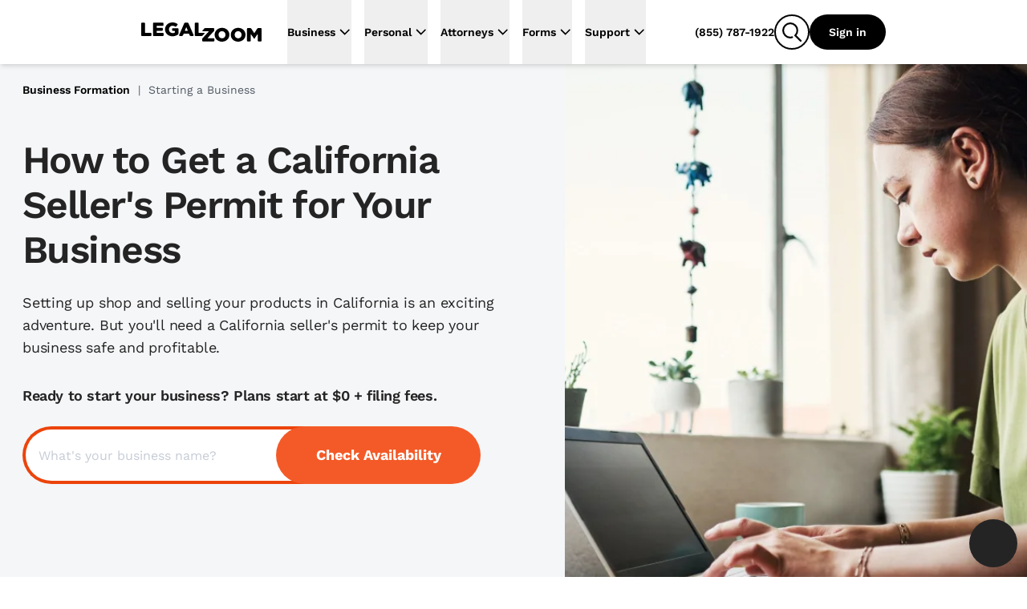

--- FILE ---
content_type: text/html
request_url: https://www.legalzoom.com/articles/how-to-get-a-california-sellers-permit-for-your-business
body_size: 39901
content:
<!DOCTYPE html><html lang="en" class="scroll-smooth"> <head><meta charset="utf-8"><meta name="viewport" content="width=device-width, initial-scale=1, shrink-to-fit=no"><meta http-equiv="x-ua-compatible" content="ie=edge"><meta name="REVISIT-AFTER" content="1 DAYS"><meta name="RATING" content="GENERAL"><meta name="RESOURCE-TYPE" content="DOCUMENT"><meta name="theme-color" content="#f45a27"><meta name="msapplication-navbutton-color" content="#f45a27"><meta name="apple-mobile-web-app-capable" content="yes"><meta name="apple-mobile-web-app-status-bar-style" content="#f45a27"><meta name="viewport" content="width=device-width, initial-scale=1"><script>window.ENABLE_COOKIE_BANNER_V2=true;</script><title>How to Get a California Seller&#39;s Permit for Your Business</title><link rel="canonical" href="https://www.legalzoom.com/articles/how-to-get-a-california-sellers-permit-for-your-business"><meta name="generator" content="Astro (0.0.0)"><meta name="description" content="Setting up shop and selling your products in California is an exciting adventure. But you'll need a California seller's permit to keep your business safe and profitable."><meta property="og:title" content="How to Get a California Seller's Permit for Your Business"><meta property="og:type" content="company"><meta property="og:url" content="https://www.legalzoom.com/articles/how-to-get-a-california-sellers-permit-for-your-business"><meta property="og:image" content="https://www.legalzoom.com/resources/img/lzr/global/legalzoom-20-og.png"><meta property="og:site_name" content="LegalZoom"><meta property="og:description" content="Setting up shop and selling your products in California is an exciting adventure. But you'll need a California seller's permit to keep your business safe and profitable."><meta property="fb:app_id" content="209555242433298"><meta name="twitter:card" content="summary"><meta name="twitter:site" content="@legalzoom"><meta name="twitter:title" content="How to Get a California Seller's Permit for Your Business"><meta name="twitter:description" content="Setting up shop and selling your products in California is an exciting adventure. But you'll need a California seller's permit to keep your business safe and profitable."><meta name="twitter:image" content="https://www.legalzoom.com/resources/img/lzr/global/legalzoom-20-og.png"><meta name="twitter:image:alt" content="LegalZoom"><script type="text/javascript">var LZWebsite=window.LZWebsite||{};LZWebsite.cookieConsent=LZWebsite.cookieConsent||{},function(){var t=LZWebsite.cookieConsent;t.locationTasks={cookieName:"lzOtTestCookie",init:function(){t.locationTasks.setCookie(),t.locationTasks.setOneTrustVariable()},getCookieParam:function(o){o=new RegExp(o+"=([^;]+)").exec(document.cookie);return null===o?"":o[1]},getQueryParam:function(o){o=new RegExp("[\\?&]"+o+"=([^&#]*)").exec(location.search);return null===o?"":decodeURIComponent(o[1].replace(/\+/g," "))},setCookie:function(){var o,e=t.locationTasks.getQueryParam("otState");e&&(o=t.locationTasks.getQueryParam("otCountry"))&&(t.locationTasks.writeCookie(t.locationTasks.cookieName+"="+e+","+o),t.locationTasks.writeCookie("lzcountry="+o))},setOneTrustVariable:function(){var o=t.locationTasks.getCookieParam(t.locationTasks.cookieName);o&&(o=o.split(","),window.OneTrust={geolocationResponse:{stateCode:o[0],countryCode:o[1]}})},writeCookie:function(o){document.cookie=o+"; path=/; domain=.legalzoom.com"}},t.locationTasks.init()}();
</script><script src="https://cdn.cookielaw.org/consent/6b4fcef8-bfe0-4513-af95-38b43a82f6c9/otSDKStub.js" data-domain-script="6b4fcef8-bfe0-4513-af95-38b43a82f6c9"></script><script type="text/javascript">(function(){var p=function(o){if(Array.isArray(o)){for(var e=0,t=Array(o.length);e<o.length;e++)t[e]=o[e];return t}return Array.from(o)},y=function(o,e){if(!(o instanceof e))throw new TypeError("Cannot call a class as a function")},h=typeof Symbol=="function"&&typeof Symbol.iterator=="symbol"?function(o){return typeof o}:function(o){return o&&typeof Symbol=="function"&&o.constructor===Symbol&&o!==Symbol.prototype?"symbol":typeof o},g=function(){function o(e,t){for(var r=0;r<t.length;r++){var s=t[r];s.enumerable=s.enumerable||!1,s.configurable=!0,"value"in s&&(s.writable=!0),Object.defineProperty(e,s.key,s)}}return function(e,t,r){return t&&o(e.prototype,t),r&&o(e,r),e}}(),v=window.LZCookieConsentSuppress||!1,n=(window.LZActiveGroups="",window.LZWebsite||{});n.cookieConsent=n.cookieConsent||{},n.cookieConsent.CategoryTypes={Init:"init",CatchAll:"catchAll",StrictlyNecessary:"C0001",Performance:"C0002",Functional:"C0003",Targeting:"C0004",Engagement:"C0005"},n.cookieConsent.isSuppressed=!1,n.cookieConsent.isFirstTimeVisitor=!1,window.LZCCBypass="false",n.cookieConsent.currentActiveGroupResponse="",n.cookieConsent.previousActiveGroupResponse="",n.cookieConsent.country="US",n.cookieConsent.isGDPR=!1,window.LZWebsite=window.LZWebsite||{},n.cookieConsent=n.cookieConsent||{},n.cookieConsent.ActiveGroups=function(){function o(){y(this,o),this.cc=n.cookieConsent,this.getActiveGroups=this.getActiveGroups.bind(this),this.overrideActiveGroups=this.overrideActiveGroups.bind(this),this.isCategoryActive=this.isCategoryActive.bind(this),this.detectChangeInActiveGroups=this.detectChangeInActiveGroups.bind(this),this.overrideAndRefreshActiveGroups=this.overrideAndRefreshActiveGroups.bind(this)}return g(o,[{key:"getActiveGroups",value:function(){var e,t=window.OptanonActiveGroups;return t=t===void 0&&((e=this.cc.readCookie("OptanonConsent"))&&(e=e.match(/groups=([(C|BG)\d:,]+)/gi))&&e.length===1&&(e=e[0].match(/(C\d{1,}:1)/gi))&&e.length&&(t=",",e.forEach(function(r){t+=r.replace(":1","")+","})),t===void 0)?",,":t}},{key:"overrideActiveGroups",value:function(){var e=this.getActiveGroups(),t=[];e!==",,"&&e!==void 0||(this.cc.isFirstTimeVisitor=!0,t.push(this.cc.CategoryTypes.StrictlyNecessary),this.cc.country!=="US"&&this.cc.isGDPR)||t.push(this.cc.CategoryTypes.Performance,this.cc.CategoryTypes.Functional,this.cc.CategoryTypes.Targeting,this.cc.CategoryTypes.Engagement),window.LZActiveGroups=0<t.length?","+t.join(",")+",":e,window.OptanonActiveGroups=window.LZActiveGroups}},{key:"isCategoryActive",value:function(e){return-1<((1<arguments.length&&arguments[1]!==void 0?arguments[1]:null)||this.getActiveGroups()).indexOf(","+e+",")}},{key:"wasDeactivated",value:function(e){return e=this._getCategoryState(e),e.previous&&!e.current}},{key:"wasActivated",value:function(e){return e=this._getCategoryState(e),!e.previous&&e.current}},{key:"detectChangeInActiveGroups",value:function(){var e;this.wasDeactivated(this.cc.CategoryTypes.Engagement)&&this.retriggerTealium(),this.wasDeactivated(this.cc.CategoryTypes.Performance)&&h(window.gaData)==="object"&&(e=Object.keys(window.gaData),(e=h(window.google_tag_manager)==="object"&&window.google_tag_manager.gcq&&window.google_tag_manager.gcq.m?e.concat(Object.keys(window.google_tag_manager.gcq.m)):e).forEach(function(t){window["ga-disable-"+t]=!0})),this.wasActivated(this.cc.CategoryTypes.Targeting)&&(window.setSEMKIDCookies?window.setSEMKIDCookies():window.setSEMCookies&&window.setSEMCookies(),this.retriggerTealium()),this.wasDeactivated(this.cc.CategoryTypes.Targeting)&&this.retriggerTealium({ga_allow_ad_features:!1})}},{key:"overrideAndRefreshActiveGroups",value:function(){this.overrideActiveGroups(),this.cc.previousActiveGroupResponse=this.cc.currentActiveGroupResponse,this.cc.currentActiveGroupResponse=this.getActiveGroups()}},{key:"retriggerTealium",value:function(){var e=0<arguments.length&&arguments[0]!==void 0?arguments[0]:{};window.utag&&window.utag.link&&(e["js_page.LZActiveGroups"]=this.getActiveGroups(),window.utag.link(e))}},{key:"_getCategoryState",value:function(e){return{previous:this.isCategoryActive(e,this.cc.previousActiveGroupResponse),current:this.isCategoryActive(e)}}}]),o}(),window.LZWebsite=window.LZWebsite||{},n.cookieConsent=n.cookieConsent||{},n.cookieConsent.Banner=function(){function o(e){y(this,o),this.document=document,this.window=window,this._performanceCategoryId=e.performanceCategoryId}return g(o,[{key:"bannerEl",get:function(){return this.document.getElementById(o.BannerElId)}},{key:"chatButtonElList",get:function(){return[].slice.call(this.document.querySelectorAll(".custom-chat-instance, .glo-chat"))}},{key:"fixedCCBannerElList",get:function(){return[].slice.call(this.document.querySelectorAll(".cc-banner-fixed-el"))}},{key:"isBannerOpen",get:function(){return!!this.window.Optanon&&!this.window.Optanon.IsAlertBoxClosed()}},{key:"isIOsORSafari",get:function(){return!!this.window.navigator.platform.match(/iPhone|iPod|iPad/)||/^((?!chrome|android).)*safari/i.test(this.window.navigator.userAgent)}},{key:"trackingDataList",get:function(){var e=this;return[{category:"Banner Choice",selector:"#onetrust-consent-sdk #onetrust-pc-btn-handler",label:function(){return"Banner : My Options"}},{category:"Banner Choice",selector:"#onetrust-consent-sdk #onetrust-accept-btn-handler",label:function(){return"Banner : Accept Cookies"}},{category:"Banner Choice",selector:"#onetrust-consent-sdk #accept-recommended-btn-handler",label:function(){return"Modal : Allow All"}},{category:"Banner Choice",selector:"#onetrust-consent-sdk .save-preference-btn-handler",label:function(){return"Modal : Confirm My Choices: "+(document.querySelector(".category-switch-handler#ot-group-id-"+e._performanceCategoryId).getAttribute("checked")==="true"?"Opt In":"Opt Out")}}]}}],[{key:"BannerElId",get:function(){return"onetrust-banner-sdk"}}]),g(o,[{key:"setup",value:function(){var e=this;window.addEventListener("resize",function(){e.isBannerOpen&&window.LZCCBypass!=="true"&&e.relocateFixedBannerElements()}),window.LZCookieConsentSuppress?this.hide():(this._ensurePrivacyPolicyOpensInNewTab(),this._buildTrackingEvents()),this._ensureBannerIsPlacedAtBottom()}},{key:"hide",value:function(){var e,t="lz-ot-supress";document.getElementById(t)||((e=this.document.createElement("style")).id=t,e.innerHTML="#"+o.BannerElId+" { display:none !important; }",document.head.appendChild(e))}},{key:"initializeChatButtons",value:function(){function e(){new MutationObserver(function(r,s){r.filter(function(d){return d.type==="childList"&&d.addedNodes.length}).forEach(function(d){[].slice.call(d.addedNodes).some(function(i){return i!==void 0&&(i.id==="custom-chat-wrapper"||i.classList&&i.classList.contains("glo-chat"))})&&(t.relocateChatButtons(),s.disconnect())})}).observe(document.body,{childList:!0,attributes:!0})}var t=this;document.readyState!=="loading"?e():window.addEventListener("DOMContentLoaded",e),this.relocateChatButtons()}},{key:"relocateChatButtons",value:function(){var e,t=this.bannerEl;t&&(e=this.isBannerOpen?t.offsetHeight+"px":0,this.chatButtonElList.forEach(function(r){r.style.bottom=e}))}},{key:"relocateFixedBannerElements",value:function(){var e,t=this.bannerEl,r=document.querySelector(".banner-copy-element"),s=this.fixedCCBannerElList;this.isBannerOpen?!r&&t&&((e=document.createElement("div")).classList.add("banner-copy-element"),e.style.bottom=t.offsetHeight+"px",document.body.appendChild(e)):r&&r.parentNode.removeChild(r),0<s.length&&t&&(e=this.isBannerOpen?t.offsetHeight:0,s[0].style.bottom=e+"px")}},{key:"destroy",value:function(){var e=this.document.querySelector("#lz-ot-supress");e&&e.parentNode.removeChild(e)}},{key:"_ensurePrivacyPolicyOpensInNewTab",value:function(){var e=this.document.querySelector("#onetrust-policy-text a");e&&(e.setAttribute("target","_blank"),e.removeAttribute("tabindex"))}},{key:"_buildTrackingEvents",value:function(){this.trackingDataList.forEach(function(e){var t=document.querySelector(e.selector);t&&t.addEventListener("click",function(){n.cookieConsent.track({ga_event_action:"click",ga_event_category:e.category,ga_event_label:e.label()})})})}},{key:"_ensureBannerIsPlacedAtBottom",value:function(){var e=this;this.isIOsORSafari&&setTimeout(function(){var t=e.bannerEl;t&&e.isBannerOpen&&(t.style.bottom=0)},1000)}}]),o}(),window.LZWebsite=window.LZWebsite||{},n.cookieConsent=n.cookieConsent||{},n.cookieConsent.CallbackRegistry=function(){function o(e){y(this,o),this._callbackListByKey={},this._fixedCallbackKeys=[],e&&Array.isArray(e.fixedCallbackKeys)&&(this._fixedCallbackKeys=e.fixedCallbackKeys)}return g(o,[{key:"register",value:function(e,t){var r=this._callbackListByKey[e]||[];r.push(t),this._callbackListByKey[e]=r}},{key:"run",value:function(e){var t=this._callbackListByKey[e],r=this._fixedCallbackKeys.indexOf(e)===-1;t&&0<t.length&&t.forEach(function(s){return s()}),r&&(this._callbackListByKey[e]=[])}},{key:"runList",value:function(e){var t=this;e.forEach(function(r){return t.run(r)})}}]),o}(),window.LZWebsite=window.LZWebsite||{},n.cookieConsent=n.cookieConsent||{},n.cookieConsent.GeoLocation=function(){function o(){y(this,o),this._EEA_LIST=["BE","BG","CZ","DK","DE","EE","IE","GR","ES","FR","IT","CY","LV","LT","LU","HU","MT","NL","AT","PL","PT","RO","SI","SK","FI","SE","GB","HR","LI","NO","IS"],this._countryAttribute="lzcountry",this._missingGeoInfo="N/A",this._sentGACookie="ccSentGAGeo"}return g(o,[{key:"checkSentGeoLocation",value:function(){var e=n.cookieConsent.readCookie(this._sentGACookie);return!!e&&e==="true"}},{key:"getCountryValue",value:function(){return 0<=window.location.search.indexOf(this._countryAttribute+"=")?n.cookieConsent.getQueryStringParams():null}},{key:"initGeoLocation",value:function(){var e=this.getCountryValue();e&&e[this._countryAttribute]?n.cookieConsent.country=e[this._countryAttribute]:((e=n.cookieConsent.readCookie(this._countryAttribute))||n.cookieConsent.track({gaNonInteraction:1,ga_event_action:"cookie_consent",ga_event_category:"exception",ga_event_label:"No Country from Akamai"}),n.cookieConsent.country=e||"US",n.cookieConsent.writeCookie(n.cookieConsent.CategoryTypes.StrictlyNecessary,this._countryAttribute+"="+n.cookieConsent.country+"; path=/; domain=.legalzoom.com")),-1<this._EEA_LIST.indexOf(n.cookieConsent.country)&&(n.cookieConsent.isGDPR=!0)}},{key:"sendGACustomDimension",value:function(){var e;this.checkSentGeoLocation()||window.Optanon===void 0||typeof window.Optanon.getGeolocationData!="function"||(e=window.Optanon.getGeolocationData(),n.cookieConsent.track({gaNonInteraction:1,ga_event_action:"onetrust_sent_geo",ga_event_category:"onetrust_geo",ot_geo:(e&&e.country?e.country:this._missingGeoInfo)+"|"+(e&&e.state?e.state:this._missingGeoInfo)}),n.cookieConsent.writeCookie(n.cookieConsent.CategoryTypes.Performance,this._sentGACookie+"=true; path=/; domain=.legalzoom.com"))}}]),o}(),function(){function o(){var i=document.getElementById("bbblink");i&&i.tagName.toLowerCase()==="a"&&(i.href="https://www.bbb.org/losangelessiliconvalley/business-reviews/legal-forms/legalzoomcom-in-glendale-ca-13156151#bbbseal",i.target="_blank")}var e=n.cookieConsent,t=new e.CallbackRegistry({fixedCallbackKeys:[e.CategoryTypes.CatchAll]}),r=new e.Banner({performanceCategoryId:e.CategoryTypes.Performance}),s=new e.ActiveGroups,d=new e.GeoLocation;e.setup=function(){s.overrideAndRefreshActiveGroups();var i,a=s.isCategoryActive(e.CategoryTypes.Performance),c=(window.optimizely=window.optimizely||[],window.optimizely.push({type:"optOut",isOptOut:!a}),"optimizelyOptOut"),u=e.readCookie(c)||!1;a&&u?e.removeCookie(c):a||u||e.writeCookie(e.CategoryTypes.StrictlyNecessary,c+"=true; path=/; domain=.legalzoom.com; max-age=31104000"),window.utag_cfg_ovrd=window.utag_cfg_ovrd||{},window.utag_cfg_ovrd.nocookie=!a,u=window.self!==window.top,i="cookieGroupsUpdated",u?(window.addEventListener("message",function(l){~l.origin.match(/legalzoom\.com/)&&l.data===i&&window.location.reload()}),v=!0):t.register(e.CategoryTypes.CatchAll,function(){if(e.currentActiveGroupResponse!==e.previousActiveGroupResponse)for(var l=0;l<window.frames.length;l+=1)window.frames[l].postMessage(i,"*")}),t.register(e.CategoryTypes.Init,function(){return r.setup()}),t.register(e.CategoryTypes.CatchAll,function(){return r.relocateChatButtons()}),r.initializeChatButtons(),t.register(e.CategoryTypes.CatchAll,s.detectChangeInActiveGroups)},e.isCategoryActive=s.isCategoryActive,e.readCookie=function(i){return i=document.cookie.match("(^|;) ?"+i+"=([^;]*)(;|$)"),i?decodeURIComponent(i[2]):null},e.writeCookie=function(i,a){return s.isCategoryActive(i)&&(document.cookie=a),document.cookie},e.removeCookie=function(i){return e.writeCookie(e.CategoryTypes.StrictlyNecessary,i+"=; domain="+(1<arguments.length&&arguments[1]!==void 0?arguments[1]:".legalzoom.com")+"; expires=Thu, 01 Jan 1970 00:00:00 UTC; path=/;")},e.getQueryStringParams=function(){var i=window.location.search.substr(1).split("&");if(i==="")return{};for(var a={},c=0;c<i.length;c+=1){var u=i[c].split("=",2);u.length===1?a[u[0]]="":a[u[0]]=decodeURIComponent(u[1].replace(/\+/g," "))}return a},e.insert=function(i,a,c){if(["script","html"].indexOf(a)===-1&&console.warn("type can only be `script` or `html`"),window.Optanon)try{var u=a==="script",l=u?window.Optanon.InsertScript:window.Optanon.InsertHtml,f=u?"head":"body";l.call(window.Optanon,c,f,null,null,i)}catch(C){console.warn(">> Script insert error"),e.track({gaNonInteraction:1,ga_event_action:"cookie_consent",ga_event_category:"exception",ga_event_label:"Script insert error"})}else t.register(i,function(){return e.insert(i,a,c)})},e.triggerCallbacks=function(){s.overrideAndRefreshActiveGroups(),r.relocateFixedBannerElements(),t.runList([e.CategoryTypes.Init].concat(p(e.currentActiveGroupResponse.split(",")),[e.CategoryTypes.CatchAll]))},e.suppressBanner=function(){r.hide()},e.track=function(i){var a=1<arguments.length&&arguments[1]!==void 0?arguments[1]:1;if(!(5<=a))try{var c=window.utag.cond&&window.utag.cond[436]?[450,533,979,986,987]:[];c.length&&window.utag.link(i,null,c)}catch(u){setTimeout(function(){e.track(i,a+1)},1000)}},window.addEventListener("load",function(){t.register(e.CategoryTypes.Targeting,o),e.triggerCallbacks()}),d.initGeoLocation(),e.setup()}(),window.OptanonWrapper=function(){n.cookieConsent.triggerCallbacks(),new n.cookieConsent.GeoLocation().sendGACustomDimension()}})();
</script><script>window.PUBLIC_INTERCOM_CHAT_ENABLED=true;</script><script>
(function() {
	try {
		const urlParams = new URLSearchParams(window.location.search);
		const utmMedium = urlParams.get('utm_medium');
		if (utmMedium) {
			sessionStorage.setItem('utm_medium', utmMedium);
		}
	} catch (e) {
		return;
	}
})();
</script><script>window.ENV={"ENV":"prod","PUBLIC_BASE_API_URL":"https://www.legalzoom.com","PUBLIC_BASE_URL":"https://www.legalzoom.com","PUBLIC_GIT_COMMIT":null,"PUBLIC_BUILDER_KEY":"c543375419b34ced8a551fab246ac1bc","PUBLIC_SEGMENT_WRITE_KEY":"uGpr5fBajNf1LJ0MobrpCgaocfNubdEB","PUBLIC_LZ_PROXY_URL":"proxy.legalzoom.com","PUBLIC_DATADOG_APP_ID":"87457c7d-851b-4c83-9a36-509df16bb157","PUBLIC_DATADOG_APP_NAME":"growth-astro","PUBLIC_DATADOG_ENV":"p","PUBLIC_DATADOG_TOKEN":"pubbb970e683e50e0ecfa293d7ce302d1a9","PUBLIC_TEALIUM_CONFIG_ENVIRONMENT":"prod","PUBLIC_SEARCH_HOST_URL":"https://site-search.apigw.legalzoom.com/","PUBLIC_SEARCH_KEY":"yuop-X-5ykLs-_B9Vnzarj1ZOG6-e0wrnyAgMKJbzpY","PUBLIC_TRUSTPILOT_BUSINESS_ID":"581e7fdf0000ff0005971a54","PUBLIC_LAUNCHDARKLY_CLIENT_ID":"66b6ebfdc20556103503d692","version":"b42e27b99186526c07b263fe418d8bbc5ed72ea8"}</script><script src="https://legalzoomcdn.net/static/onetrust.js"></script><script data-id="segment-stub">
                !function(){var analytics=window.analytics=window.analytics||[];if(!analytics.initialize)if(analytics.invoked)window.console&&console.error&&console.error("Segment snippet included twice.");else{analytics.invoked=!0;analytics.methods=["trackSubmit","trackClick","trackLink","trackForm","pageview","identify","reset","group","track","ready","alias","debug","page","once","off","on","addSourceMiddleware","addIntegrationMiddleware","setAnonymousId","addDestinationMiddleware","register"];analytics.factory=function(e){return function(){if(window.analytics.initialized)return window.analytics[e].apply(window.analytics,arguments);var i=Array.prototype.slice.call(arguments);i.unshift(e);analytics.push(i);return analytics}};for(var i=0;i<analytics.methods.length;i++){var key=analytics.methods[i];analytics[key]=analytics.factory(key)}analytics.load=function(key,i){var t=document.createElement("script");t.type="text/javascript";t.async=!0;t.src="https://proxy.legalzoom.com/segments-cdn/analytics.js/v1/" + key + "/analytics.min.js";var n=document.getElementsByTagName("script")[0];n.parentNode.insertBefore(t,n);analytics._loadOptions=i};analytics._writeKey="eMmwGqrekNezCSjcJRIyCvFi7DnL0GSe";;analytics.SNIPPET_VERSION="4.16.1";
                  withOneTrust(analytics).load("uGpr5fBajNf1LJ0MobrpCgaocfNubdEB", { integrations: { "Segment.io": { apiHost: "proxy.legalzoom.com/segments-io/v1" }}});
                }}();
              </script><script data-id="one-trust-script">
(() => {
  // ../../tracking-typewriter/src/generated/prod/segment.ts
  var analytics = () => {
    return window.analytics;
  };
  function interaction(props, options, callback) {
    const a = analytics();
    if (a) {
      a.track("Interaction", props || {}, { ...options, context: {
        ...options?.context || {},
        typewriter: {
          language: "typescript",
          version: ""
        }
      } }, callback);
    }
  }
  function productClicked(props, options, callback) {
    const a = analytics();
    if (a) {
      a.track("Product Clicked", props || {}, { ...options, context: {
        ...options?.context || {},
        typewriter: {
          language: "typescript",
          version: ""
        }
      } }, callback);
    }
  }
  function productListViewed(props, options, callback) {
    const a = analytics();
    if (a) {
      a.track("Product List Viewed", props || {}, { ...options, context: {
        ...options?.context || {},
        typewriter: {
          language: "typescript",
          version: ""
        }
      } }, callback);
    }
  }
  function surfaceViewed(props, options, callback) {
    const a = analytics();
    if (a) {
      a.track("Surface Viewed", props || {}, { ...options, context: {
        ...options?.context || {},
        typewriter: {
          language: "typescript",
          version: ""
        }
      } }, callback);
    }
  }

  // ../../../node_modules/.pnpm/isbot@5.1.17/node_modules/isbot/index.mjs
  var fullPattern = " daum[ /]| deusu/| yadirectfetcher|(?:^|[^g])news(?!sapphire)|(?<! (?:channel/|google/))google(?!(app|/google| pixel))|(?<! cu)bots?(?:\\b|_)|(?<!(?:lib))http|(?<![hg]m)score|@[a-z][\\w-]+\\.|\\(\\)|\\.com\\b|\\btime/|^<|^[\\w \\.\\-\\(?:\\):]+(?:/v?\\d+(?:\\.\\d+)?(?:\\.\\d{1,10})*?)?(?:,|$)|^[^ ]{50,}$|^\\d+\\b|^\\w*search\\b|^\\w+/[\\w\\(\\)]*$|^active|^ad muncher|^amaya|^avsdevicesdk/|^biglotron|^bot|^bw/|^clamav[ /]|^client/|^cobweb/|^custom|^ddg[_-]android|^discourse|^dispatch/\\d|^downcast/|^duckduckgo|^facebook|^getright/|^gozilla/|^hobbit|^hotzonu|^hwcdn/|^jeode/|^jetty/|^jigsaw|^microsoft bits|^movabletype|^mozilla/5\\.0\\s[a-z\\.-]+$|^mozilla/\\d\\.\\d \\(compatible;?\\)$|^mozilla/\\d\\.\\d \\w*$|^navermailapp|^netsurf|^offline|^owler|^php|^postman|^python|^rank|^read|^reed|^rest|^rss|^snapchat|^space bison|^svn|^swcd |^taringa|^thumbor/|^track|^valid|^w3c|^webbandit/|^webcopier|^wget|^whatsapp|^wordpress|^xenu link sleuth|^yahoo|^yandex|^zdm/\\d|^zoom marketplace/|^{{.*}}$|adscanner/|analyzer|archive|ask jeeves/teoma|bit\\.ly/|bluecoat drtr|browsex|burpcollaborator|capture|catch|check\\b|checker|chrome-lighthouse|chromeframe|classifier|cloudflare|convertify|crawl|cypress/|dareboost|datanyze|dejaclick|detect|dmbrowser|download|evc-batch/|exaleadcloudview|feed|firephp|functionize|gomezagent|headless|httrack|hubspot marketing grader|hydra|ibisbrowser|images|infrawatch|insight|inspect|iplabel|ips-agent|java(?!;)|jsjcw_scanner|library|linkcheck|mail\\.ru/|manager|measure|neustar wpm|node|nutch|offbyone|optimize|pageburst|pagespeed|parser|perl|phantomjs|pingdom|powermarks|preview|proxy|ptst[ /]\\d|reputation|resolver|retriever|rexx;|rigor|rss\\b|scanner\\.|scrape|server|sogou|sparkler/|speedcurve|spider|splash|statuscake|supercleaner|synapse|synthetic|tools|torrent|trace|transcoder|url|virtuoso|wappalyzer|webglance|webkit2png|whatcms/|zgrab";
  var naivePattern = /bot|crawl|http|lighthouse|scan|search|spider/i;
  var pattern;
  function getPattern() {
    if (pattern instanceof RegExp) {
      return pattern;
    }
    try {
      pattern = new RegExp(fullPattern, "i");
    } catch (error) {
      pattern = naivePattern;
    }
    return pattern;
  }
  function isbot(userAgent) {
    return Boolean(userAgent) && getPattern().test(userAgent);
  }

  // segmentSnippet.ts
  window.scriptLoaded = false;
  var appName = "javascript_growth";
  var appVersion = "b42e27b99186526c07b263fe418d8bbc5ed72ea8";
  var pageStartTime;
  function initializePageTimeTracking() {
    pageStartTime = Date.now();
    sessionStorage.setItem("lz_page_start_time", pageStartTime.toString());
    sessionStorage.setItem("lz_previous_page_url", window.location.href);
  }
  function isTaxURL() {
    return window.location.pathname.indexOf("/tax/") >= 0;
  }
  function isTaxGraph() {
    const queryParams = new URLSearchParams(location.search);
    const graphType = queryParams.get("graphType");
    return [
      "businessInfo1040For2023",
      "businessInfo1065For2023",
      "businessInfo1120For2023",
      "businessInfo1120sFor2023",
      "deductionsAndCredits1040For2023",
      "generalInfo1065For2023",
      "generalInfo1120For2023",
      "generalInfo1120sFor2023",
      "personalInfo1040For2023",
      "state1040For2023",
      "taxProfile",
      "taxPrepExtensionFor2023",
      "taxEstimates",
      "taxIntake"
    ].indexOf(graphType) >= 0;
  }
  function isTax() {
    return isTaxURL() || isTaxGraph();
  }
  function getCategory(pathname) {
    switch (appName) {
      case "margo":
      case "javascript_growth":
        if (pathname.startsWith("/articles/")) {
          return "Article Center";
        } else if (pathname.startsWith("/marketing/")) {
          return "SEM Lander";
        } else if (pathname.startsWith("/business/partners/")) {
          return "Partner Lander";
        } else {
          return "Overview Page";
        }
      case "my-account":
        return "mylz";
      default:
        return appName;
    }
  }
  function findPageSection(element) {
    if (!element) {
      return;
    }
    if (element.closest("#header-nav") || element.classList.contains("nav-container")) {
      return "global navigation";
    }
    if (element.closest("nav")) {
      return "left navigation";
    }
    if (element.closest("footer")) {
      return "global footer";
    }
    for (const selector of ["h3", "h2", "h1", "header"]) {
      const sibling = element.querySelector(selector);
      if (sibling) {
        return sibling.innerText;
      }
    }
    const pageSection = findPageSection(element.parentElement);
    if (pageSection) {
      return pageSection.replace(/[\r\n ]+/g, " ");
    }
  }
  function getAccountIdFromURL() {
    let accountId;
    window.location.pathname.split("/").forEach((s, i, array) => {
      if (s === "account") {
        accountId = array[i + 1];
      }
    });
    return accountId;
  }
  function getCookie(name, cookie) {
    const nameEQ = name + "=";
    const ca = cookie.split(";");
    for (let i = 0; i < ca.length; i++) {
      let c = ca[i];
      while (c.charAt(0) === " ")
        c = c.substring(1, c.length);
      if (c.indexOf(nameEQ) === 0)
        return c.substring(nameEQ.length, c.length);
    }
    return null;
  }
  function getGaSessions(cookieString) {
    const cookie = {};
    cookieString.split(";").forEach((el) => {
      const splitCookie = el.split("=");
      const key = splitCookie[0].trim();
      cookie[key] = splitCookie[1];
    });
    const sessions = Object.keys(cookie).filter((key) => key.startsWith("_ga"));
    const returnObj = {};
    sessions.forEach((session) => {
      const sessionSplit = session.split("_ga_");
      if (sessionSplit.length > 1) {
        const sessionString = cookie[session];
        returnObj["G-" + session.split("_ga_")[1]] = sessionString.split(".")[2];
      }
    });
    return returnObj;
  }
  function getGaClientId(cookie) {
    return getCookie("_ga", cookie)?.substring(6);
  }
  function setGaClientId(context, clientId) {
    if (!context.integration) {
      context.integration = {};
    }
    if (!context.integration["Google Analytics"]) {
      context.integration["Google Analytics"] = {};
    }
    context.integration["Google Analytics"].clientId = clientId;
    return context;
  }
  function getGoogleWbraid(cookie) {
    const wbraid = getCookie("_gcl_gb", cookie);
    if (wbraid && wbraid.split(".").length === 3) {
      return wbraid.split(".")[2];
    }
    return void 0;
  }
  function isLME() {
    const queryParams = new URLSearchParams(location.search);
    const lmePackage = queryParams.get("packageId");
    const lmeGraph = queryParams.get("graphType") || "";
    const isLMELander = window.location.pathname.includes("/legal-services");
    const isTrademarkCenter = /^\/my\/account\/[\w-]+\/trademark(?:\/|$)/.test(
      window.location.pathname
    );
    return isTrademarkCenter || isLMELander || [5489, 8870].includes(Number(lmePackage)) || ["assetInfoPrenup", "contributionInfoPrenup"].includes(lmeGraph) || void 0;
  }
  var contextAppDetails = {
    name: appName,
    build: appVersion ?? ""
  };
  function getUserContext() {
    const cookie = document.cookie;
    const getIntercomDeviceId = () => getCookie("intercom-device-id-cbw30hb8", cookie) || getCookie("intercom-device-id-br2tge1x", cookie);
    const { country, state } = window.OneTrust?.getGeolocationData() || {};
    const isAgent = getCookie("IS_AGENT_FOR_SEGMENT_TRACKING", cookie) === "1";
    const isLoggedInAgent = getCookie("LOGGEDIN_AS_AGENT", cookie) === "1";
    const isLoggedIn = getCookie("IsGuestUser", cookie)?.toLowerCase() === "false";
    const lzDeviceType = getCookie("lzDeviceType", cookie) || "unknown";
    return {
      google_click_id: getCookie("sem_gclid", cookie),
      google_wbraid: getGoogleWbraid(cookie),
      bazaar_voice_brand_id: getCookie("BVBRANDID", cookie),
      launch_darkly_id: "",
      intercom_device_id: getIntercomDeviceId(),
      user_pseudo_id: getGaClientId(cookie),
      lz_cid: getCookie("lzCID", cookie),
      lz_uuid: getCookie("lz_uuid", cookie),
      lz_device_type: lzDeviceType,
      lz_internal_user: getCookie("lzInternalUser", cookie)?.toLowerCase() === "true",
      ga_sessions: getGaSessions(cookie),
      fbp: getCookie("_fbp", cookie),
      fbc: getCookie("_fbc", cookie),
      //Bing
      msclkid: getCookie("_uetmsclkid", cookie),
      // Reddit
      rdt_cid: getCookie("rdt_cid", cookie),
      rdt_uuid: getCookie("_rdt_uuid", cookie),
      // trade desk id
      tdid: getCookie("ttd_TDID", cookie),
      // TikTok
      ttp: getCookie("_ttp", cookie),
      ttclid: getCookie("ttclid", cookie),
      //geo data
      geo_country: country,
      geo_state: state,
      is_agent: isAgent,
      is_logged_in_agent: isLoggedInAgent,
      is_bot: false,
      // All bots should get filtered by `botFilterMiddleware`
      is_logged_in: isLoggedIn,
      is_tax: isTax(),
      is_LME: isLME()
      // Legal Matter Expansion for only prenup, ALTM
    };
  }
  function callProductListViewed() {
    const dataAttribute = "data-tracking-product";
    const productCards = document.querySelectorAll(
      "[data-tracking-product]"
    );
    if (productCards.length) {
      const productIds = /* @__PURE__ */ new Set();
      const products = [];
      productCards.forEach((card) => {
        const product = getElementDataAttribute(card, dataAttribute);
        if (product?.product_id && !productIds.has(product.product_id)) {
          productIds.add(product.product_id);
          products.push(product);
        }
      });
      productListViewed({
        category: getCategory(window.location.pathname),
        products
      });
    }
  }
  function checkAndParse(data, context = "attribute") {
    if (!data) {
      return;
    }
    try {
      return JSON.parse(data);
    } catch (e) {
      console.error(`Invalid JSON ${context}:`, e);
    }
  }
  function hasElementDataAttribute(target, attribute) {
    return target.hasAttribute(attribute);
  }
  function getElementDataAttribute(target, attribute) {
    const value = target.getAttribute(attribute);
    return checkAndParse(value);
  }
  function getDataAttribute(target, attribute, fromChild) {
    let parentOrChild;
    if (fromChild) {
      parentOrChild = target.querySelector("[" + attribute + "]");
    } else {
      parentOrChild = target.closest("[" + attribute + "]");
    }
    if (!parentOrChild) {
      return;
    }
    return getElementDataAttribute(parentOrChild, attribute);
  }
  function setupAnalyticsMiddlewares() {
    const setOneTrustContext = (ctx) => {
      if (ctx.event.context?.consent) {
        ctx.event.context.consent.google = {
          ad_storage: ctx.event.context.consent.categoryPreferences.C0004 ? "granted" : "denied",
          analytics_storage: ctx.event.context.consent.categoryPreferences.C0005 ? "granted" : "denied"
        };
      }
      return ctx;
    };
    window.analytics?.register({
      name: "OneTrust Integration Cookie",
      version: "0.1.0",
      type: "enrichment",
      isLoaded: () => true,
      load: () => Promise.resolve(),
      // context object and reference to the analytics.js instance
      page: setOneTrustContext,
      track: setOneTrustContext,
      identify: setOneTrustContext,
      group: setOneTrustContext
    });
    const botFilterMiddleware = function(middlewareContext) {
      const payload = middlewareContext.payload;
      const { userAgent } = navigator;
      const isBot = isbot(userAgent);
      if (isBot) {
        return;
      }
      middlewareContext.next(payload);
    };
    const canonicalUrlOverrideMiddleware = function(middlewareContext) {
      const { payload, next } = middlewareContext;
      if (payload.obj.context?.page) {
        payload.obj.context.page.url = window.location.href;
        payload.obj.context.page.path = window.location.pathname;
        const searchParams = new URLSearchParams(window.location.search);
        const lzFirstPageUrlKey = "lz_first_page_url";
        if (payload.obj.type === "page" && payload.obj.context.page.referrer?.includes("legalzoom.com") && localStorage.getItem(lzFirstPageUrlKey) === null && searchParams.get("utm_source")?.includes("iq-flow-embedded-")) {
          payload.obj.context.page.referrer = "";
          localStorage.setItem(lzFirstPageUrlKey, window.location.pathname);
        }
      }
      next(payload);
    };
    const contextUpdateMiddleware = function(middlewareContext) {
      const cookie = document.cookie;
      const payload = middlewareContext.payload;
      if (payload?.obj?.context) {
        const context = payload.obj.context || {};
        const search = context?.page?.search;
        if (context.page && search && search?.length) {
          context.page.searchParams = Object.fromEntries(
            new URLSearchParams(context.page.search)
          );
        }
        payload.obj.context.app = contextAppDetails;
        payload.obj.context.identifiers = getUserContext();
        payload.obj.context.internal_event_id = window.generateEventID(
          payload.obj.name || payload.obj.event,
          "segment"
        );
        setGaClientId(payload.obj.context, getGaClientId(cookie));
        if (payload.obj.type !== "identify") {
          const traits = localStorage.getItem("ajs_user_traits");
          if (traits) {
            payload.obj.context.traits = checkAndParse(traits, "ajs_user_traits");
          }
        }
      }
      middlewareContext.next(payload);
    };
    const propertyUpdateMiddleware = function(middlewareContext) {
      const payload = middlewareContext.payload;
      const account_id = getAccountIdFromURL();
      const screenName = window.location.pathname;
      const defaultProperties = {
        account_id,
        hash: window.location.hash,
        category: getCategory(window.location.pathname),
        screen_name: screenName
      };
      if (payload.obj.properties) {
        payload.obj.properties = {
          ...defaultProperties,
          ...payload.obj.properties
        };
      }
      middlewareContext.next(payload);
    };
    const ignoreAgentEventsMiddleware = function({
      next,
      payload
    }) {
      if (payload?.obj?.type === "track") {
        payload.obj.properties = {
          ...payload.obj.properties,
          ignore_user_events: payload.obj.context?.identifiers?.is_agent ?? false
        };
      }
      next(payload);
    };
    const timeSpentMiddleware = function({ next, payload }) {
      const STORAGE_KEY = "timeSpentOnPagesSecMap";
      function getPageKey(url) {
        try {
          const path = new URL(url, window.location.origin).pathname;
          const parts = path.split("/").filter(Boolean);
          const lastTwo = parts.slice(-2);
          if (lastTwo.length > 0) {
            lastTwo[lastTwo.length - 1] = lastTwo[lastTwo.length - 1].replace(
              /\.html$/,
              ""
            );
          }
          return lastTwo.join("/");
        } catch {
          const parts = url.split("/").filter(Boolean);
          const lastTwo = parts.slice(-2);
          if (lastTwo.length > 0) {
            lastTwo[lastTwo.length - 1] = lastTwo[lastTwo.length - 1].replace(
              /\.html$/,
              ""
            );
          }
          return lastTwo.join("/");
        }
      }
      if (payload?.obj?.type === "page") {
        const storedPreviousPageUrl = sessionStorage.getItem(
          "lz_previous_page_url"
        );
        const storedPageStartTime = sessionStorage.getItem("lz_page_start_time");
        if (storedPreviousPageUrl && storedPageStartTime) {
          const previousPageStartTime = parseInt(storedPageStartTime, 10);
          const timeSpentOnPreviousPage = Math.round(
            (Date.now() - previousPageStartTime) / 1e3
          );
          if (timeSpentOnPreviousPage > 0) {
            if (!payload.obj.properties) {
              payload.obj.properties = {};
            }
            payload.obj.properties.time_spent_on_previous_page_seconds = timeSpentOnPreviousPage;
          }
        }
      }
      if (payload?.obj.type === "track" && payload?.obj?.properties?.track_type === "link" && payload?.obj?.event === "Interaction") {
        const storedPageStartTime = parseInt(
          sessionStorage.getItem("lz_page_start_time") || "0",
          10
        );
        if (!storedPageStartTime) {
          next(payload);
          return;
        }
        const timeOfTrackinteraction = new Date(
          payload?.obj?.timestamp || Date.now()
        );
        const timeOfInteractionNormalized = +timeOfTrackinteraction;
        if (storedPageStartTime && timeOfInteractionNormalized) {
          const timeSpentOnCurrentPageSeconds = Math.round(
            (timeOfInteractionNormalized - storedPageStartTime) / 1e3
          );
          if (timeSpentOnCurrentPageSeconds > 0) {
            const map = JSON.parse(sessionStorage.getItem(STORAGE_KEY) || "{}");
            const currentPageKey = getPageKey(window.location.href);
            map[currentPageKey] = timeSpentOnCurrentPageSeconds;
            sessionStorage.setItem(STORAGE_KEY, JSON.stringify(map));
          }
        }
      }
      next(payload);
    };
    window.analytics.addSourceMiddleware(botFilterMiddleware);
    window.analytics.addSourceMiddleware(canonicalUrlOverrideMiddleware);
    window.analytics.addSourceMiddleware(contextUpdateMiddleware);
    window.analytics.addSourceMiddleware(propertyUpdateMiddleware);
    window.analytics.addSourceMiddleware(ignoreAgentEventsMiddleware);
    window.analytics.addSourceMiddleware(timeSpentMiddleware);
    if (appName === "margo" || appName === "javascript_growth") {
      initializePageTimeTracking();
      let pageObj = {};
      const { pathname } = location;
      if (pathname.includes("/business/partners/")) {
        const parts = pathname.split("/");
        pageObj = {
          partner: parts[3],
          partner_expiration: getCookie("lzPartner_expiration", document.cookie) || ""
        };
      }
      window.analytics.page("Page Viewed", {
        ...pageObj,
        url: window.location.href,
        path: window.location.pathname
      });
      document.addEventListener("DOMContentLoaded", function() {
        callProductListViewed();
      });
    }
  }
  setupAnalyticsMiddlewares();
  function addPartnerDetails(originalAdditionals, href) {
    let additionals;
    if (!originalAdditionals) {
      additionals = {};
    } else {
      additionals = originalAdditionals;
    }
    if (additionals?.partner) {
      return additionals;
    }
    const urlToCheck = href || additionals?.referrer_url;
    if (!urlToCheck) {
      return additionals;
    }
    try {
      const url = new URL(urlToCheck);
      const hostname = url.hostname.toLowerCase();
      if (hostname === "divorce.com" || hostname.endsWith(".divorce.com")) {
        additionals.partner = "divorce.com";
      } else if (hostname === "1800accountant.com" || hostname.endsWith(".1800accountant.com")) {
        additionals.partner = "1800Accountant.com";
      }
    } catch {
    }
    return additionals;
  }
  function prepareInteractionProps(target) {
    const {
      id = "",
      tagName = "",
      textContent = "",
      href = "",
      ariaLabel = ""
    } = target || {};
    const tagNameLowerCase = tagName.toLowerCase();
    let identifier = target.getAttribute("data-tracking-label") || ariaLabel || (textContent || "").replace(/[\r\n ]+/g, " ") || id || "svg";
    const ctaCopy = identifier || "";
    if (id.includes("streetAddress") || id.includes("businessAddress")) {
      identifier = "select address";
    }
    const interactionName = tagNameLowerCase + " | click | " + identifier || "";
    const trackType = tagNameLowerCase === "a" ? "link" : tagNameLowerCase;
    const pageSection = findPageSection(target);
    const overrides = getDataAttribute(target, "data-tracking-overrides");
    const regularAdditionals = getDataAttribute(
      target,
      "data-tracking-additionals"
    );
    const additionals = trackType === "link" || trackType === "button" ? addPartnerDetails(
      regularAdditionals,
      href
    ) : regularAdditionals;
    const properties = {
      interaction_name: interactionName,
      page_section: pageSection,
      track_type: trackType,
      cta_copy: ctaCopy,
      target: href,
      html_element_id: target.id,
      ...overrides,
      additional_details: additionals
    };
    return properties;
  }
  function trackClicks() {
    document.addEventListener(
      "pointerup",
      function(e) {
        const path = e.composedPath();
        const target = path.find((element) => {
          if (!(element instanceof Element)) {
            return false;
          }
          const tagName = element.tagName.toLowerCase();
          if (tagName === "button" || tagName === "a" || tagName === "summary") {
            return true;
          }
          const role = element.getAttribute("role");
          return role === "button" || role === "link" || role === "menuitem";
        });
        if (!target) {
          return;
        }
        const properties = prepareInteractionProps(target);
        interaction(properties);
        if (hasElementDataAttribute(target, "data-tracking-product-cta")) {
          const product = getDataAttribute(target, "data-tracking-product");
          const productClickedProps = {
            product_id: product?.product_id,
            ...properties
          };
          productClicked(productClickedProps);
        } else {
          const productId = getElementDataAttribute(target, "data-product-id");
          if (productId) {
            const productClickedProps = {
              product_id: productId,
              ...properties
            };
            productClicked(productClickedProps);
          }
        }
      },
      true
    );
  }
  function trackInput() {
    document.addEventListener(
      "change",
      function(e) {
        if (!e || !e.target) {
          return;
        }
        const target = e.target;
        const {
          id = "",
          value = "",
          name = "",
          tagName = "",
          ariaLabel = ""
        } = target;
        let userInput = "NOT_TRACKED";
        let trackValue = false;
        if (target.getAttribute("data-track-input") === "true") {
          trackValue = true;
        }
        if (trackValue) {
          userInput = value;
        }
        if (appName === "margo" || appName === "javascript_growth") {
          userInput = value;
        }
        if (isTax()) {
          userInput = "NOT_TRACKED";
        }
        const tagNameLowerCase = tagName?.toLowerCase();
        const textContent = target.getAttribute("data-tracking-label") || name || ariaLabel || id;
        const interactionName = tagNameLowerCase + " | change | " + textContent || "";
        const pageSection = findPageSection(target);
        const overrides = getDataAttribute(target, "data-tracking-overrides");
        const additionals = getDataAttribute(target, "data-tracking-additionals");
        const properties = {
          interaction_name: interactionName,
          page_section: pageSection,
          track_type: tagNameLowerCase,
          target: textContent,
          user_input: userInput,
          html_element_id: id,
          ...overrides,
          additional_details: additionals
        };
        interaction(properties);
      },
      true
    );
  }
  function trackComponentInteractions() {
    function trackSurfaceEvent(eventType) {
      document.addEventListener(eventType, function(e) {
        if (!e || !e.target) {
          return;
        }
        const properties = prepareInteractionProps(e.target);
        properties.interaction_name = `${properties.track_type} | ${eventType} | ${e.detail.id}`;
        if (e.detail.name) {
          properties.cta_copy = e.detail.name;
        }
        if (e.detail.type) {
          properties.track_type = e.detail.type;
        }
        interaction(properties);
      });
    }
    trackSurfaceEvent("picker_select");
  }
  function trackSurfaces() {
    function trackSurfaceEvent(eventType, defaultScreenType) {
      document.addEventListener(eventType, function(e) {
        if (!e || !e.target) {
          return;
        }
        const overrides = getDataAttribute(
          e.target,
          "data-tracking-overrides",
          true
        );
        const additionals = getDataAttribute(
          e.target,
          "data-tracking-additionals",
          true
        );
        let screenName;
        if (e.detail.title) {
          screenName = e.detail.title.replace(/[\r\n ]+/g, " ");
        }
        const screenType = "type" in e.detail ? e.detail.type : void 0;
        const properties = {
          screen_type: screenType || defaultScreenType,
          screen_name: screenName,
          html_element_id: e.detail.id,
          ...overrides,
          additional_details: additionals
        };
        surfaceViewed(properties);
      });
    }
    trackSurfaceEvent("overlay_open", "overlay");
    trackSurfaceEvent("pagetakeover_open", "pagetakeover");
  }
  if (!window.scriptLoaded) {
    if (appName !== "iq-flow") {
      trackClicks();
      trackInput();
      trackSurfaces();
      trackComponentInteractions();
    }
    window.scriptLoaded = true;
  }
})();
</script><!-- <Links /> starts --><!-- in Margo: globalNavbarUrl --><link rel="icon" href="/favicon.ico"><!-- <Links /> ends -->  <script type="application/ld+json">{
  "@context": "https://schema.org",
  "@type": "Article",
  "headline": "How to Get a California Seller's Permit for Your Business",
  "description": "Setting up shop and selling your products in California is an exciting adventure. But you'll need a California seller's permit to keep your business safe and profitable.",
  "author": {
    "@type": "Person",
    "name": "Michelle Kaminsky, Esq.",
    "honorificSuffix": "Esq.",
    "description": "Writer and editor Michelle&nbsp;earned a Juris Doctor degree from Temple University's Beasley School of Law in Philadelphia, Pennsylvania, which she attended on a Law Faculty Merit Scholarship. At Temple Law, she served as an editor on Law Review.Upon graduation from law school, Kaminsky served a two-year appellate clerkship with Justice Frank J. Montemuro Jr., of the Superior Court of Pennsylvania. During law school, she worked as a research assistant and writer for The Legal Intelligencer Suburban Edition. She is a member of the Pennsylvania Bar.&nbsp;You can find her at&nbsp;MichelleKaminsky.com.",
    "image": "https://cdn.builder.io/api/v1/image/assets%2Fc543375419b34ced8a551fab246ac1bc%2F6efd6ff21911402780509981bc736654",
    "url": "https://www.legalzoom.com/author/michelle-kaminsky-esq"
  },
  "dateModified": "2023-12-28T00:00:00.000Z",
  "image": "https://cdn.builder.io/api/v1/image/assets%2Fc543375419b34ced8a551fab246ac1bc%2Fc8b02293b7d74fe99f44157eba6ec024",
  "publisher": {
    "@type": "Organization",
    "name": "LegalZoom",
    "logo": {
      "@type": "ImageObject",
      "url": "https://www.legalzoom.com/resources/img/lzr/global/legalzoom-20-og.png"
    },
    "sameAs": [
      "https://x.com/LegalZoom",
      "https://www.facebook.com/LegalZoom",
      "https://www.linkedin.com/company/legalzoom",
      "https://www.instagram.com/legalzoom",
      "https://www.youtube.com/@LegalZoom"
    ],
    "email": "support@legalzoom.com"
  },
  "mainEntityOfPage": "https://www.legalzoom.com/articles/how-to-get-a-california-sellers-permit-for-your-business",
  "about": {
    "@type": "Thing",
    "name": "Starting a Business",
    "description": "Set your business on the right path. Get help understanding your options and how you can set yourself up for continued success.",
    "url": "https://www.legalzoom.com/articles/categories/starting-a-business"
  },
  "timeRequired": "PT3M",
  "keywords": "sellers, california, permit, sales, tax"
}</script><script type="application/ld+json">{
  "@type": "FAQPage",
  "@context": "https://schema.org",
  "mainEntity": [
    {
      "name": "Who Needs a California Seller's Permit?",
      "@type": "Question",
      "acceptedAnswer": {
        "text": "The website of the California Department of Tax and Fee Administration (CDTFA) outlines the basic rules concerning whether you need a California seller's permit and how to get one. The two main criteria are whether you are “engaged in business” in the state, and whether the tangible property you are leasing or selling “would ordinarily be subject to sales tax if sold at retail.” Being “engaged in business” in California encompasses many situations including maintaining a physical place of business, such as a warehouse or satellite office, or a sales representative in the state. Even if you are only renting space in which to conduct your business in California, the state considers you to be “engaged in business” there. The rules concerning seller's permits apply to wholesalers, retailers, and all types of businesses, from limited liability companies (LLCs) to corporations as well as individuals. Tangible property that is “ordinarily subject to sales tax if sold at retail” include such common items as clothing and furniture. California does not apply sales tax to services and labor, but because the rules are complicated concerning what is subject to sales tax, the CDTFA recommends you consult its office for guidance if you have questions. If you are involved only in a seasonal business and/or make sales exclusively during distinct periods (e.g., craft fairs, Christmas-related sales), you need to apply for a temporary seller's permit to cover those intervals. The state considers your business temporary if you sell tangible property from one location for 90 days or less.",
        "@type": "Answer"
      }
    }
  ]
}</script><script type="application/ld+json">[
  {
    "@context": "https://schema.org",
    "@type": "VideoObject",
    "name": "LegalZoom Video",
    "description": "Embedded LegalZoom video content.",
    "thumbnailUrl": "https://i.ytimg.com/vi/I3HT1TmSA9M?si=rx-tj59RyztN0rDy/hqdefault.jpg",
    "contentUrl": "https://www.youtube.com/watch?v=I3HT1TmSA9M?si=rx-tj59RyztN0rDy",
    "embedUrl": "https://www.youtube.com/embed/I3HT1TmSA9M?si=rx-tj59RyztN0rDy",
    "uploadDate": "December 28, 2023",
    "publisher": {
      "@type": "Organization",
      "name": "LegalZoom",
      "logo": {
        "@type": "ImageObject",
        "url": "https://www.legalzoom.com/resources/img/lzr/global/legalzoom-20-og.png"
      }
    }
  }
]</script><link rel="preload" href="https://legalzoomcdn.net/growth/_astro/work-sans-latin-wght-normal.CkJCGd27.woff2" as="font" type="font/woff2" crossorigin> <style>@font-face{font-family:Quincy CF;font-style:normal;font-display:swap;font-weight:300;src:url(https://legalzoomcdn.net/margo/assets/QuincyCF-Light-On7B1dLF.woff2) format("woff2")}@font-face{font-family:Quincy CF;font-style:normal;font-display:swap;font-weight:400;src:url(https://legalzoomcdn.net/margo/assets/QuincyCF-Regular-DI7ka_Wh.woff2) format("woff2")}@font-face{font-family:Quincy CF;font-style:normal;font-display:swap;font-weight:500;src:url(https://legalzoomcdn.net/margo/assets/QuincyCF-Medium-CeEciQt_.woff2) format("woff2")}@font-face{font-family:Quincy CF;font-style:italic;font-display:swap;font-weight:700;src:url(https://legalzoomcdn.net/margo/assets/QuincyCF-BoldItalic-Cu1wyZ-6.woff2) format("woff2")}
@font-face{font-family:Work Sans;font-style:normal;font-display:swap;font-weight:100 900;src:url(https://legalzoomcdn.net/growth/_astro/work-sans-vietnamese-wght-normal.Dus3v61A.woff2) format("woff2-variations");unicode-range:U+0102-0103,U+0110-0111,U+0128-0129,U+0168-0169,U+01A0-01A1,U+01AF-01B0,U+0300-0301,U+0303-0304,U+0308-0309,U+0323,U+0329,U+1EA0-1EF9,U+20AB}@font-face{font-family:Work Sans;font-style:normal;font-display:swap;font-weight:100 900;src:url(https://legalzoomcdn.net/growth/_astro/work-sans-latin-ext-wght-normal.rMXoD2xN.woff2) format("woff2-variations");unicode-range:U+0100-02AF,U+0304,U+0308,U+0329,U+1E00-1E9F,U+1EF2-1EFF,U+2020,U+20A0-20AB,U+20AD-20C0,U+2113,U+2C60-2C7F,U+A720-A7FF}@font-face{font-family:Work Sans;font-style:normal;font-display:swap;font-weight:100 900;src:url(https://legalzoomcdn.net/growth/_astro/work-sans-latin-wght-normal.CkJCGd27.woff2) format("woff2-variations");unicode-range:U+0000-00FF,U+0131,U+0152-0153,U+02BB-02BC,U+02C6,U+02DA,U+02DC,U+0304,U+0308,U+0329,U+2000-206F,U+2074,U+20AC,U+2122,U+2191,U+2193,U+2212,U+2215,U+FEFF,U+FFFD}details[data-astro-cid-5blmo7yk]{margin:0;padding:0}details[data-astro-cid-5blmo7yk] summary[data-astro-cid-5blmo7yk]{font-family:Arial,sans-serif;font-size:.84rem;border-top:solid 2px #767676;border-left:solid 2px #767676;border-right:2px #777171;border-bottom:2px #777171;border-style:outset;background-color:gray;color:#fff;cursor:pointer;list-style:none;margin:0;padding:0;display:inline-block;padding-inline:6px;padding-block:1px;user-select:none}details[data-astro-cid-5blmo7yk] summary[data-astro-cid-5blmo7yk]:active{border-top:2px solid #777171;border-left:2px solid #777171;border-right:solid 2px #767676;border-bottom:solid 2px #767676;border-style:inset}details[data-astro-cid-5blmo7yk] summary[data-astro-cid-5blmo7yk]::-webkit-details-marker{display:none}
lite-youtube{background-color:#000;position:relative;display:block;contain:content;background-position:center center;background-size:cover;cursor:pointer;max-width:720px}lite-youtube:before{content:attr(data-title);display:block;position:absolute;top:0;background-image:linear-gradient(180deg,#000000ab,#0000008a 14%,#00000026 54%,#0000000d 72%,#0000 94%);height:99px;width:100%;font-family:YouTube Noto,Roboto,Arial,Helvetica,sans-serif;color:#eee;text-shadow:0 0 2px rgba(0,0,0,.5);font-size:18px;padding:25px 20px;overflow:hidden;white-space:nowrap;text-overflow:ellipsis;box-sizing:border-box}lite-youtube:hover:before{color:#fff}lite-youtube:after{content:"";display:block;padding-bottom:56.25%}lite-youtube>iframe{width:100%;height:100%;position:absolute;top:0;left:0;border:0}lite-youtube>.lty-playbtn{display:block;width:100%;height:100%;background:no-repeat center/68px 48px;background-image:url('data:image/svg+xml;utf8,<svg xmlns="http://www.w3.org/2000/svg" viewBox="0 0 68 48"><path d="M66.52 7.74c-.78-2.93-2.49-5.41-5.42-6.19C55.79.13 34 0 34 0S12.21.13 6.9 1.55c-2.93.78-4.63 3.26-5.42 6.19C.06 13.05 0 24 0 24s.06 10.95 1.48 16.26c.78 2.93 2.49 5.41 5.42 6.19C12.21 47.87 34 48 34 48s21.79-.13 27.1-1.55c2.93-.78 4.64-3.26 5.42-6.19C67.94 34.95 68 24 68 24s-.06-10.95-1.48-16.26z" fill="red"/><path d="M45 24 27 14v20" fill="white"/></svg>');position:absolute;cursor:pointer;z-index:1;filter:grayscale(100%);transition:filter .1s cubic-bezier(0,0,.2,1);border:0}lite-youtube:hover>.lty-playbtn,lite-youtube .lty-playbtn:focus{filter:none}lite-youtube.lyt-activated{cursor:unset}lite-youtube.lyt-activated:before,lite-youtube.lyt-activated>.lty-playbtn{opacity:0;pointer-events:none}.lyt-visually-hidden{clip:rect(0 0 0 0);clip-path:inset(50%);height:1px;overflow:hidden;position:absolute;white-space:nowrap;width:1px}.builder-text{display:inline}.builder-text strong{font-weight:600}
</style>
<link rel="stylesheet" href="https://legalzoomcdn.net/growth/_astro/tailwind.B1AQEEst.css">
<style>._disclaimers_1n76r_1 a,._disclaimers_1n76r_1 button{font-weight:600;color:#545a64;text-decoration-line:underline;outline-offset:.2rem}
.with-animations .fade{opacity:0}.with-animations .fade-20{opacity:.2}.with-animations .fade-up{opacity:0;transform:translateY(10%)}.with-animations .fade-down{opacity:0;transform:translateY(-10%)}.with-animations .fade-grayscale{filter:grayscale(100%);opacity:.5}.with-animations .delay-200{transition-delay:.2s}.with-animations .delay-300{transition-delay:.3s}.with-animations .delay-500{transition-delay:.5s}.with-animations .delay-700{transition-delay:.7s}.with-animations .drop-from-left{opacity:0;transform:translate(-50%) translateY(-14rem) rotate(-25deg)}.with-animations .drop-from-right{opacity:0;transform:translate(50%) translateY(-14rem) rotate(25deg)}._disclaimers_1n76r_1 a,._disclaimers_1n76r_1 button{font-weight:600;color:#545a64;text-decoration-line:underline;outline-offset:.2rem}@font-face{font-family:Adjusted Palatino Fallback;src:local(Palatino);size-adjust:96%;ascent-override:normal;descent-override:19%;line-gap-override:68%}@font-face{font-family:"Adjusted Palatino Fallback 300";src:local(Palatino);size-adjust:94%;ascent-override:normal;descent-override:26%;line-gap-override:normal}.font-quincy._title_15ogr_20{font-family:Quincy CF,"Adjusted Palatino Fallback 300",sans-serif}._title_15ogr_20 strong em{font-family:Quincy CF,Adjusted Palatino Fallback,sans-serif}
</style></head> <body> <script>
  (function(h,o,u,n,d) {
     h=h[d]=h[d]||{q:[],onReady:function(c){h.q.push(c)}}
     d=o.createElement(u);d.async=1;d.src=n
     n=o.getElementsByTagName(u)[0];n.parentNode.insertBefore(d,n)
  })(window,document,'script','https://www.datadoghq-browser-agent.com/us1/v5/datadog-rum.js','DD_RUM')
  window.DD_RUM.onReady(function() {
    window.DD_RUM.init({
      clientToken: 'pubbb970e683e50e0ecfa293d7ce302d1a9',
      applicationId: '87457c7d-851b-4c83-9a36-509df16bb157',
      site: 'datadoghq.com',
      service: 'growth-astro',
      env: 'p',
      version: 'b42e27b99186526c07b263fe418d8bbc5ed72ea8',
      sessionReplaySampleRate: 10,
      trackResources: true,
      trackLongTasks: true,
      trackUserInteractions: true,
      defaultPrivacyLevel: 'mask-user-input'
    });
  })
  </script>    <article>     <growth-experiments-tracker data-props="{&#34;user&#34;:{&#34;lzDeviceType&#34;:&#34;desktop&#34;},&#34;experiments&#34;:[]}"></growth-experiments-tracker> <script type="module" src="https://legalzoomcdn.net/growth/_astro/ExperimentsTracker.astro_astro_type_script_index_0_lang.DQ2gK134.js"></script> <script type="module" src="https://legalzoomcdn.net/growth/_astro/TrustPilotReviewsCarouselLoader.astro_astro_type_script_index_0_lang.DQBLnkmp.js"></script>  <style>astro-island,astro-slot,astro-static-slot{display:contents}</style><script>(()=>{var e=async t=>{await(await t())()};(self.Astro||(self.Astro={})).load=e;window.dispatchEvent(new Event("astro:load"));})();</script><script>(()=>{var A=Object.defineProperty;var g=(i,o,a)=>o in i?A(i,o,{enumerable:!0,configurable:!0,writable:!0,value:a}):i[o]=a;var d=(i,o,a)=>g(i,typeof o!="symbol"?o+"":o,a);{let i={0:t=>m(t),1:t=>a(t),2:t=>new RegExp(t),3:t=>new Date(t),4:t=>new Map(a(t)),5:t=>new Set(a(t)),6:t=>BigInt(t),7:t=>new URL(t),8:t=>new Uint8Array(t),9:t=>new Uint16Array(t),10:t=>new Uint32Array(t),11:t=>1/0*t},o=t=>{let[l,e]=t;return l in i?i[l](e):void 0},a=t=>t.map(o),m=t=>typeof t!="object"||t===null?t:Object.fromEntries(Object.entries(t).map(([l,e])=>[l,o(e)]));class y extends HTMLElement{constructor(){super(...arguments);d(this,"Component");d(this,"hydrator");d(this,"hydrate",async()=>{var b;if(!this.hydrator||!this.isConnected)return;let e=(b=this.parentElement)==null?void 0:b.closest("astro-island[ssr]");if(e){e.addEventListener("astro:hydrate",this.hydrate,{once:!0});return}let c=this.querySelectorAll("astro-slot"),n={},h=this.querySelectorAll("template[data-astro-template]");for(let r of h){let s=r.closest(this.tagName);s!=null&&s.isSameNode(this)&&(n[r.getAttribute("data-astro-template")||"default"]=r.innerHTML,r.remove())}for(let r of c){let s=r.closest(this.tagName);s!=null&&s.isSameNode(this)&&(n[r.getAttribute("name")||"default"]=r.innerHTML)}let p;try{p=this.hasAttribute("props")?m(JSON.parse(this.getAttribute("props"))):{}}catch(r){let s=this.getAttribute("component-url")||"<unknown>",v=this.getAttribute("component-export");throw v&&(s+=` (export ${v})`),console.error(`[hydrate] Error parsing props for component ${s}`,this.getAttribute("props"),r),r}let u;await this.hydrator(this)(this.Component,p,n,{client:this.getAttribute("client")}),this.removeAttribute("ssr"),this.dispatchEvent(new CustomEvent("astro:hydrate"))});d(this,"unmount",()=>{this.isConnected||this.dispatchEvent(new CustomEvent("astro:unmount"))})}disconnectedCallback(){document.removeEventListener("astro:after-swap",this.unmount),document.addEventListener("astro:after-swap",this.unmount,{once:!0})}connectedCallback(){if(!this.hasAttribute("await-children")||document.readyState==="interactive"||document.readyState==="complete")this.childrenConnectedCallback();else{let e=()=>{document.removeEventListener("DOMContentLoaded",e),c.disconnect(),this.childrenConnectedCallback()},c=new MutationObserver(()=>{var n;((n=this.lastChild)==null?void 0:n.nodeType)===Node.COMMENT_NODE&&this.lastChild.nodeValue==="astro:end"&&(this.lastChild.remove(),e())});c.observe(this,{childList:!0}),document.addEventListener("DOMContentLoaded",e)}}async childrenConnectedCallback(){let e=this.getAttribute("before-hydration-url");e&&await import(e),this.start()}async start(){let e=JSON.parse(this.getAttribute("opts")),c=this.getAttribute("client");if(Astro[c]===void 0){window.addEventListener(`astro:${c}`,()=>this.start(),{once:!0});return}try{await Astro[c](async()=>{let n=this.getAttribute("renderer-url"),[h,{default:p}]=await Promise.all([import(this.getAttribute("component-url")),n?import(n):()=>()=>{}]),u=this.getAttribute("component-export")||"default";if(!u.includes("."))this.Component=h[u];else{this.Component=h;for(let f of u.split("."))this.Component=this.Component[f]}return this.hydrator=p,this.hydrate},e,this)}catch(n){console.error(`[astro-island] Error hydrating ${this.getAttribute("component-url")}`,n)}}attributeChangedCallback(){this.hydrate()}}d(y,"observedAttributes",["props"]),customElements.get("astro-island")||customElements.define("astro-island",y)}})();</script><script>window._$HY||(e=>{let t=e=>e&&e.hasAttribute&&(e.hasAttribute("data-hk")?e:t(e.host&&e.host.nodeType?e.host:e.parentNode));["click", "input"].forEach((o=>document.addEventListener(o,(o=>{if(!e.events)return;let s=t(o.composedPath&&o.composedPath()[0]||o.target);s&&!e.completed.has(s)&&e.events.push([s,o])}))))})(_$HY={events:[],completed:new WeakSet,r:{},fe(){}});</script><!--xs--><astro-island uid="ZPB0hp" data-solid-render-id="s0" component-url="https://legalzoomcdn.net/growth/_astro/growth-ui-navbar.CoKQZIXS.js" component-export="Header" renderer-url="https://legalzoomcdn.net/growth/_astro/client.BAH2hBgJ.js" props="{&quot;featureFlags&quot;:[0,{&quot;articleCenterRenameInGlobalNavbar&quot;:[0,true]}],&quot;phoneNumber&quot;:[0,&quot;8557871922&quot;],&quot;headerClass&quot;:[0]}" ssr client="load" opts="{&quot;name&quot;:&quot;SolidHeader&quot;,&quot;value&quot;:true}" await-children><header data-hk=s00000 data-search-hidden id="header-nav" class="relative isolate z-30 font-sans bg-white shadow-md"><nav class="h-14 md:h-20 flex container m-auto px-3 md:px-6 lg:px-12 max-w-[354px] md:max-w-3xl lg:max-w-[1024px] xl1400:max-w-[1400px] justify-between items-stretch"><!--$--><a data-hk=s000010 href="/" aria-label="LegalZoom Logo" class="flex items-center text-black hover:text-muted focus-visible:text-muted active:text-default-response transform transition ease-in-out duration-200 focus:outline-0 focus-visible:outline-1"><svg data-hk=s0000110 xmlns="http://www.w3.org/2000/svg" viewBox="0 0 468 77" class="w-[8.75rem] md:w-[9.375rem] overflow-visible"><path d="M3 1.07h8.75c1.66 0 3 1.33 3 2.99v36.21c0 .83.67 1.5 1.5 1.5h20.52c1.66 0 3 1.34 3 3v6.55c0 1.66-1.34 3-3 3H3c-1.66 0-3-1.34-3-3V4.07c0-1.66 1.34-3 3-3Zm45.63 0h34.99c1.66 0 3 1.34 3 3v6.55c0 1.66-1.34 3-3 3H61.73c-.83 0-1.5.67-1.5 1.5v5.06c0 .83.67 1.5 1.5 1.5h19.23c1.66 0 3 1.34 3 3v5.63c0 1.66-1.34 3-3 3H61.73c-.83 0-1.5.67-1.5 1.5v5.44c0 .83.67 1.5 1.5 1.5H84c1.66 0 3 1.34 3 3v6.55c0 1.66-1.34 3-3 3H48.63c-1.66 0-3-1.34-3-3V4.07c0-1.66 1.34-3 3-3Zm44.01 26.78v-.15C92.64 12.18 104.81.01 121.3.01c8.01 0 14.01 2.12 19.1 5.79 1.4 1.01 1.62 3.02.52 4.35l-4.85 5.84c-1.01 1.21-2.76 1.4-4.07.51-3.11-2.13-6.4-3.32-10.62-3.32-7.68 0-13.61 6.47-13.61 14.61v.15c0 8.6 6.01 14.76 14.45 14.76 2.7 0 4.92-.43 6.8-1.27 1.06-.47 1.72-1.56 1.72-2.73v-3.17c0-.83-.67-1.5-1.5-1.5h-5.99c-1.66 0-3-1.34-3-3v-4.8c0-1.66 1.34-3 3-3h18.48c1.66 0 3 1.34 3 3v18.48c0 1.63-.79 3.16-2.12 4.1-5.41 3.83-12.5 6.6-21 6.6-16.58 0-28.97-11.41-28.97-27.54ZM171.75.68h7.58c2.01 0 3.83 1.2 4.61 3.06l19.6 46.41c.84 1.98-.62 4.17-2.76 4.17h-7.92a5 5 0 0 1-4.63-3.12l-2.1-5.15a2.012 2.012 0 0 0-1.85-1.25h-17.83c-.82 0-1.55.5-1.86 1.26l-2.04 5.1a5.01 5.01 0 0 1-4.65 3.15h-7.6c-2.15 0-3.6-2.19-2.76-4.17l19.6-46.4a5.01 5.01 0 0 1 4.61-3.06Zm9.07 31.27-4.47-11.41c-.33-.85-1.53-.85-1.86 0l-4.53 11.41c-.26.66.22 1.37.93 1.37h9c.7 0 1.19-.71.93-1.37Zm42.27 8.32V4.07c0-1.66-1.34-3-3-3h-8.75c-1.66 0-3 1.34-3 3v47.25c0 1.66 1.34 3 3 3h23.79c1.43 0 2.79-.61 3.74-1.68l7.43-8.37c.86-.97.17-2.5-1.12-2.5h-20.59c-.83 0-1.5-.67-1.5-1.5Zm62.47 9.19v-.15c0-15.29 12.32-27.69 28.74-27.69s28.59 12.25 28.59 27.54v.15c0 15.29-12.32 27.69-28.74 27.69s-28.59-12.25-28.59-27.54Zm42.27 0v-.15c0-7.68-5.55-14.38-13.69-14.38s-13.46 6.54-13.46 14.23v.15c0 7.68 5.55 14.38 13.61 14.38s13.53-6.54 13.53-14.23Zm20.43 0v-.15c0-15.29 12.32-27.69 28.74-27.69s28.59 12.25 28.59 27.54v.15c0 15.29-12.32 27.69-28.74 27.69s-28.59-12.25-28.59-27.54Zm42.27 0v-.15c0-7.68-5.55-14.38-13.69-14.38s-13.46 6.54-13.46 14.23v.15c0 7.68 5.55 14.38 13.61 14.38s13.53-6.54 13.53-14.23Zm37.19-1.15c-.54-.83-1.84-.45-1.84.55v24.07c0 1.66-1.34 3-3 3h-8.44c-1.66 0-3-1.34-3-3V25.68c0-1.66 1.34-3 3-3h9.79c1.74 0 3.35.9 4.26 2.38l10.38 16.86a1 1 0 0 0 1.7 0l10.38-16.86a4.996 4.996 0 0 1 4.26-2.38H465c1.66 0 3 1.34 3 3v47.25c0 1.66-1.34 3-3 3h-8.67c-1.66 0-3-1.34-3-3V48.71c0-1-1.29-1.38-1.84-.55L440.82 64.5c-.59.91-1.92.91-2.51 0l-10.59-16.2Z" fill="currentColor"></path><path d="M280.98 22.68h-31.97c-1.43 0-2.79.61-3.74 1.68l-7.37 8.3c-.86.97-.17 2.5 1.12 2.5h22.35c.86 0 1.32 1.02.75 1.67l-23.94 26.96c-.81.92-1.26 2.1-1.26 3.33v5.82c0 1.66 1.34 3 3 3h41.51c1.66 0 3-1.34 3-3v-6.47c0-1.66-1.34-3-3-3h-21.91c-.86 0-1.32-1.02-.75-1.67l23.94-26.96c.81-.92 1.26-2.1 1.26-3.33v-5.82c0-1.66-1.34-3-3-3Z" fill="currentColor"></path></svg></a><!--/--><!--$--><div data-hk=s000020 class="hidden grow pl-8 xl1400:pl-20 space-x-4 xl1400:space-x-12 lg:flex"><div data-hk=s0000210001 class="flex"><button data-hk=s000021000200 class="after:transform after:transition-all after:ease-in-out after:duration-200 after:content-[''] after:absolute after:bottom-0 after:left-0 after:bg-black after:h-1.5 after:w-0 relative flex items-center text-sm font-semibold z-10 overflow-hidden hover:after:w-full active:after:w-full active:after:bg-default-response focus-visible:after:w-full text-black hover:text-muted focus-visible:text-muted active:text-default-response transform transition ease-in-out duration-200 focus:outline-0 focus-visible:outline-1 hover:after:bg-muted focus-visible:after:bg-muted " ><span data-hk=s0000210002010 class="leading-6">Business</span><svg data-hk=s00002100020110 xmlns="http://www.w3.org/2000/svg" viewBox="0 0 28 28" width="17" height="17" class="ml-1 h-4 w-4 transform transition ease-in-out duration-200 undefined " aria-hidden="true"><path fill="none" stroke="currentColor" stroke-width="3" stroke-linecap="round" d="m22.5 9.5-9 9-9-9"></path></svg></button><div data-hk=s000021000300 class="absolute inset-x-0 top-full max-h-[799px] transform bg-white shadow-lg md:block transform transition ease-in-out duration-200 scale-75 opacity-0 pointer-events-none " tabindex="-1"><div data-hk=s000021000301 class="flex flex-col lg:container lg:m-auto lg:px-12"><div class="grid gap-4 grid-cols-3 "><div data-hk=s0000210003020 class="pt-4 xl1400:pt-8"><!--$--><a data-hk=s00002100030210 class="block my-2 py-2 text-black hover:text-muted focus-visible:text-muted active:text-default-response transform transition ease-in-out duration-200 focus:outline-0 focus-visible:outline-1 " url="/business/business-formation/" href="/business/business-formation/"><h2 data-hk=s00002100030211 class="text-lg font-semibold">Register your business</h2></a><!--/--><ul class="mb-5"><li data-hk=s00002100030220><a data-hk=s000021000302210 url="/business/business-formation/llc-overview.html" class="block py-1 hover:underline text-black hover:text-muted focus-visible:text-muted active:text-default-response transform transition ease-in-out duration-200 focus:outline-0 focus-visible:outline-1 " href="/business/business-formation/llc-overview.html">Limited liability company (LLC)</a></li><li data-hk=s00002100030222><a data-hk=s000021000302230 url="/business/business-formation/inc-overview.html" class="block py-1 hover:underline text-black hover:text-muted focus-visible:text-muted active:text-default-response transform transition ease-in-out duration-200 focus:outline-0 focus-visible:outline-1 " href="/business/business-formation/inc-overview.html">Corporation (C corp, S corp)</a></li><li data-hk=s00002100030224><a data-hk=s000021000302250 url="/business/business-formation/dba-overview.html" class="block py-1 hover:underline text-black hover:text-muted focus-visible:text-muted active:text-default-response transform transition ease-in-out duration-200 focus:outline-0 focus-visible:outline-1 " href="/business/business-formation/dba-overview.html">Doing business as (DBA)</a></li><li data-hk=s00002100030226><a data-hk=s000021000302270 url="/business/business-formation/nonprofit-overview.html" class="block py-1 hover:underline text-black hover:text-muted focus-visible:text-muted active:text-default-response transform transition ease-in-out duration-200 focus:outline-0 focus-visible:outline-1 " href="/business/business-formation/nonprofit-overview.html">Nonprofit</a></li><li data-hk=s00002100030228><a data-hk=s000021000302290 url="/business/business-formation/sole-proprietorship-overview.html" class="block py-1 hover:underline text-black hover:text-muted focus-visible:text-muted active:text-default-response transform transition ease-in-out duration-200 focus:outline-0 focus-visible:outline-1 " href="/business/business-formation/sole-proprietorship-overview.html">Sole proprietorship</a></li></ul><!--$--><hr data-hk=s0000210003023 class="my-3 w-16 border-black"><a data-hk=s0000210003024 href="/business/business-formation/" class="font-semibold underline block py-3 text-black hover:text-muted focus-visible:text-muted active:text-default-response transform transition ease-in-out duration-200 focus:outline-0 focus-visible:outline-1">View All</a><!--/--><!--$--><div data-hk=s0000210003025 class="pt-8 last:pb-8"><a data-hk=s000021000302600 url="/business/business-formation/?openChat=true" title="Help me decide" href="/business/business-formation/?openChat=true" rel="nofollow" class="border-4 font-semibold py-2 px-6 inline-flex justify-center items-center rounded-full bg-transparent text-black border-2 border-black hover:bg-default-response hover:border-default-response hover:text-white focus-visible:bg-default-response focus-visible:border-default-response focus-visible:text-white active:bg-muted active:border-muted active:text-white focus:outline-0 focus-visible:outline-1 undefined "><span data-hk=s000021000302601>Help me decide</span><svg data-hk=s0000210003026020 viewBox="0 0 15 15" xmlns="http://www.w3.org/2000/svg" class="inline-block h-4 pl-2 "><path d="m7.926 13 5.5-5.5-5.5-5.5M1.218 7.5h12.208" fill="none" stroke-linecap="round" stroke-width="2" stroke="currentColor"></path></svg></a></div><!--/--><!--$--><!--/--></div><div data-hk=s0000210003027 class="pt-4 xl1400:pt-8"><!--$--><a data-hk=s00002100030280 class="block my-2 py-2 text-black hover:text-muted focus-visible:text-muted active:text-default-response transform transition ease-in-out duration-200 focus:outline-0 focus-visible:outline-1 " url="/business/business-operations/" href="/business/business-operations/"><h2 data-hk=s00002100030281 class="text-lg font-semibold">Run your business</h2></a><!--/--><ul class="mb-5"><li data-hk=s00002100030290><a data-hk=s000021000302910 url="/business/business-operations/compliance" class="block py-1 hover:underline text-black hover:text-muted focus-visible:text-muted active:text-default-response transform transition ease-in-out duration-200 focus:outline-0 focus-visible:outline-1 " href="/business/business-operations/compliance">Business compliance coverage</a></li><li data-hk=s00002100030292><a data-hk=s000021000302930 url="/business/business-operations/annual-report-overview.html" class="block py-1 hover:underline text-black hover:text-muted focus-visible:text-muted active:text-default-response transform transition ease-in-out duration-200 focus:outline-0 focus-visible:outline-1 " href="/business/business-operations/annual-report-overview.html">Annual report</a></li><li data-hk=s00002100030294><a data-hk=s000021000302950 url="/business/business-operations/business-licenses-overview.html" class="block py-1 hover:underline text-black hover:text-muted focus-visible:text-muted active:text-default-response transform transition ease-in-out duration-200 focus:outline-0 focus-visible:outline-1 " href="/business/business-operations/business-licenses-overview.html">Business licenses</a></li><li data-hk=s00002100030296><a data-hk=s000021000302970 url="/business/business-operations/operating-agreement-overview.html" class="block py-1 hover:underline text-black hover:text-muted focus-visible:text-muted active:text-default-response transform transition ease-in-out duration-200 focus:outline-0 focus-visible:outline-1 " href="/business/business-operations/operating-agreement-overview.html">Operating agreement</a></li><li data-hk=s00002100030298><a data-hk=s000021000302990 url="/business/business-operations/registered-agent-overview.html" class="block py-1 hover:underline text-black hover:text-muted focus-visible:text-muted active:text-default-response transform transition ease-in-out duration-200 focus:outline-0 focus-visible:outline-1 " href="/business/business-operations/registered-agent-overview.html">Registered agent</a></li><li data-hk=s0000210003029a10><a data-hk=s0000210003029a110 url="/business/business-operations/lz-virtual-mail-overview.html" class="block py-1 hover:underline text-black hover:text-muted focus-visible:text-muted active:text-default-response transform transition ease-in-out duration-200 focus:outline-0 focus-visible:outline-1 " href="/business/business-operations/lz-virtual-mail-overview.html">LZ Virtual Mail</a></li><li data-hk=s0000210003029a12><a data-hk=s0000210003029a130 url="/business/business-operations/articles-of-dissolution-llc-corporation-overview.html" class="block py-1 hover:underline text-black hover:text-muted focus-visible:text-muted active:text-default-response transform transition ease-in-out duration-200 focus:outline-0 focus-visible:outline-1 " href="/business/business-operations/articles-of-dissolution-llc-corporation-overview.html">Dissolution</a></li><li data-hk=s0000210003029a14><a data-hk=s0000210003029a150 url="/business/business-operations/credit-ladder-overview.html" class="block py-1 hover:underline text-black hover:text-muted focus-visible:text-muted active:text-default-response transform transition ease-in-out duration-200 focus:outline-0 focus-visible:outline-1 " href="/business/business-operations/credit-ladder-overview.html">Business Credit</a></li></ul><!--$--><hr data-hk=s000021000302a10 class="my-3 w-16 border-black"><a data-hk=s000021000302a11 href="/business/business-operations/" class="font-semibold underline block py-3 text-black hover:text-muted focus-visible:text-muted active:text-default-response transform transition ease-in-out duration-200 focus:outline-0 focus-visible:outline-1">View All</a><!--/--><!--$--><!--/--><!--$--><!--/--></div><div data-hk=s000021000302a12 class="pt-4 xl1400:pt-8"><!--$--><a data-hk=s000021000302a130 class="block my-2 py-2 text-black hover:text-muted focus-visible:text-muted active:text-default-response transform transition ease-in-out duration-200 focus:outline-0 focus-visible:outline-1 " url="/business/intellectual-property/" href="/business/intellectual-property/"><h2 data-hk=s000021000302a131 class="text-lg font-semibold">Protect your business</h2></a><!--/--><ul class="mb-5"><li data-hk=s000021000302a140><a data-hk=s000021000302a1410 url="/business/intellectual-property/trademark-registration-overview.html" class="block py-1 hover:underline text-black hover:text-muted focus-visible:text-muted active:text-default-response transform transition ease-in-out duration-200 focus:outline-0 focus-visible:outline-1 " href="/business/intellectual-property/trademark-registration-overview.html">Trademark registration</a></li><li data-hk=s000021000302a142><a data-hk=s000021000302a1430 url="/business/intellectual-property/trademark-search-overview.html" class="block py-1 hover:underline text-black hover:text-muted focus-visible:text-muted active:text-default-response transform transition ease-in-out duration-200 focus:outline-0 focus-visible:outline-1 " href="/business/intellectual-property/trademark-search-overview.html">Comprehensive trademark search</a></li><li data-hk=s000021000302a144><a data-hk=s000021000302a1450 url="/business/intellectual-property/free-trademark-search" class="block py-1 hover:underline text-black hover:text-muted focus-visible:text-muted active:text-default-response transform transition ease-in-out duration-200 focus:outline-0 focus-visible:outline-1 " href="/business/intellectual-property/free-trademark-search">Free trademark search</a></li><li data-hk=s000021000302a146><a data-hk=s000021000302a1470 url="/business/intellectual-property/trademark-monitoring-overview.html" class="block py-1 hover:underline text-black hover:text-muted focus-visible:text-muted active:text-default-response transform transition ease-in-out duration-200 focus:outline-0 focus-visible:outline-1 " href="/business/intellectual-property/trademark-monitoring-overview.html">Trademark monitoring</a></li><li data-hk=s000021000302a148><a data-hk=s000021000302a1490 url="/business/intellectual-property/provisional-application-for-patents-overview.html" class="block py-1 hover:underline text-black hover:text-muted focus-visible:text-muted active:text-default-response transform transition ease-in-out duration-200 focus:outline-0 focus-visible:outline-1 " href="/business/intellectual-property/provisional-application-for-patents-overview.html">Provisional patent</a></li><li data-hk=s000021000302a14a10><a data-hk=s000021000302a14a110 url="/business/intellectual-property/copyright-registration-overview.html" class="block py-1 hover:underline text-black hover:text-muted focus-visible:text-muted active:text-default-response transform transition ease-in-out duration-200 focus:outline-0 focus-visible:outline-1 " href="/business/intellectual-property/copyright-registration-overview.html">Copyright</a></li></ul><!--$--><hr data-hk=s000021000302a15 class="my-3 w-16 border-black"><a data-hk=s000021000302a16 href="/business/intellectual-property/" class="font-semibold underline block py-3 text-black hover:text-muted focus-visible:text-muted active:text-default-response transform transition ease-in-out duration-200 focus:outline-0 focus-visible:outline-1">View All</a><!--/--><!--$--><div data-hk=s000021000302a17 class="pt-8 last:pb-8"><a data-hk=s000021000302a1800 url="/business/intellectual-property/?openChat=true" title="Help me decide" href="/business/intellectual-property/?openChat=true" rel="nofollow" class="border-4 font-semibold py-2 px-6 inline-flex justify-center items-center rounded-full bg-transparent text-black border-2 border-black hover:bg-default-response hover:border-default-response hover:text-white focus-visible:bg-default-response focus-visible:border-default-response focus-visible:text-white active:bg-muted active:border-muted active:text-white focus:outline-0 focus-visible:outline-1 undefined "><span data-hk=s000021000302a1801>Help me decide</span><svg data-hk=s000021000302a18020 viewBox="0 0 15 15" xmlns="http://www.w3.org/2000/svg" class="inline-block h-4 pl-2 "><path d="m7.926 13 5.5-5.5-5.5-5.5M1.218 7.5h12.208" fill="none" stroke-linecap="round" stroke-width="2" stroke="currentColor"></path></svg></a></div><!--/--><!--$--><div data-hk=s000021000302a19 class="py-8"><a class="font-semibold underline block py-3 text-black hover:text-muted focus-visible:text-muted active:text-default-response transform transition ease-in-out duration-200 focus:outline-0 focus-visible:outline-1" href="/business/"><!--$-->See all business services<!--/--><span class="nav-btn-arrow" aria-hidden="true"></span></a></div><!--/--></div></div></div></div></div><div data-hk=s0000210101 class="flex"><button data-hk=s000021010200 class="after:transform after:transition-all after:ease-in-out after:duration-200 after:content-[''] after:absolute after:bottom-0 after:left-0 after:bg-black after:h-1.5 after:w-0 relative flex items-center text-sm font-semibold z-10 overflow-hidden hover:after:w-full active:after:w-full active:after:bg-default-response focus-visible:after:w-full text-black hover:text-muted focus-visible:text-muted active:text-default-response transform transition ease-in-out duration-200 focus:outline-0 focus-visible:outline-1 hover:after:bg-muted focus-visible:after:bg-muted " ><span data-hk=s0000210102010 class="leading-6">Personal</span><svg data-hk=s00002101020110 xmlns="http://www.w3.org/2000/svg" viewBox="0 0 28 28" width="17" height="17" class="ml-1 h-4 w-4 transform transition ease-in-out duration-200 undefined " aria-hidden="true"><path fill="none" stroke="currentColor" stroke-width="3" stroke-linecap="round" d="m22.5 9.5-9 9-9-9"></path></svg></button><div data-hk=s000021010300 class="absolute inset-x-0 top-full max-h-[799px] transform bg-white shadow-lg md:block transform transition ease-in-out duration-200 scale-75 opacity-0 pointer-events-none " tabindex="-1"><div data-hk=s000021010301 class="flex flex-col lg:container lg:m-auto lg:px-12"><div class="grid gap-4  grid-cols-4"><div data-hk=s0000210103020 class="pt-4 xl1400:pt-8"><!--$--><a data-hk=s00002101030210 class="block my-2 py-2 text-black hover:text-muted focus-visible:text-muted active:text-default-response transform transition ease-in-out duration-200 focus:outline-0 focus-visible:outline-1 " url="/personal/estate-planning/estate-planning-bundle.html" href="/personal/estate-planning/estate-planning-bundle.html"><h2 data-hk=s00002101030211 class="text-lg font-semibold">Estate plans</h2></a><!--/--><ul class="mb-5"><li data-hk=s00002101030220><a data-hk=s000021010302210 url="/personal/estate-planning/last-will-and-testament-overview.html" class="block py-1 hover:underline text-black hover:text-muted focus-visible:text-muted active:text-default-response transform transition ease-in-out duration-200 focus:outline-0 focus-visible:outline-1 " href="/personal/estate-planning/last-will-and-testament-overview.html">Will</a></li><li data-hk=s00002101030222><a data-hk=s000021010302230 url="/personal/estate-planning/living-trust-overview.html" class="block py-1 hover:underline text-black hover:text-muted focus-visible:text-muted active:text-default-response transform transition ease-in-out duration-200 focus:outline-0 focus-visible:outline-1 " href="/personal/estate-planning/living-trust-overview.html">Trust</a></li></ul><!--$--><!--/--><!--$--><div data-hk=s0000210103023 class="pt-8 last:pb-8"><a data-hk=s000021010302400 url="/personal/estate-planning/compare.html" title="Help me decide" href="/personal/estate-planning/compare.html" rel="nofollow" class="border-4 font-semibold py-2 px-6 inline-flex justify-center items-center rounded-full bg-transparent text-black border-2 border-black hover:bg-default-response hover:border-default-response hover:text-white focus-visible:bg-default-response focus-visible:border-default-response focus-visible:text-white active:bg-muted active:border-muted active:text-white focus:outline-0 focus-visible:outline-1 undefined "><span data-hk=s000021010302401>Help me decide</span><svg data-hk=s0000210103024020 viewBox="0 0 15 15" xmlns="http://www.w3.org/2000/svg" class="inline-block h-4 pl-2 "><path d="m7.926 13 5.5-5.5-5.5-5.5M1.218 7.5h12.208" fill="none" stroke-linecap="round" stroke-width="2" stroke="currentColor"></path></svg></a></div><!--/--><!--$--><!--/--></div><div data-hk=s0000210103025 class="pt-4 xl1400:pt-8"><!--$--><a data-hk=s00002101030260 class="block my-2 py-2 text-black hover:text-muted focus-visible:text-muted active:text-default-response transform transition ease-in-out duration-200 focus:outline-0 focus-visible:outline-1 " url="/personal/marriage-and-divorce/" href="/personal/marriage-and-divorce/"><h2 data-hk=s00002101030261 class="text-lg font-semibold">Family</h2></a><!--/--><ul class="mb-5"><li data-hk=s00002101030270><a data-hk=s000021010302710 url="/personal/estate-planning/power-of-attorney-overview.html" class="block py-1 hover:underline text-black hover:text-muted focus-visible:text-muted active:text-default-response transform transition ease-in-out duration-200 focus:outline-0 focus-visible:outline-1 " href="/personal/estate-planning/power-of-attorney-overview.html">Power of attorney</a></li><li data-hk=s00002101030272><a data-hk=s000021010302730 url="/personal/estate-planning/living-will-overview.html" class="block py-1 hover:underline text-black hover:text-muted focus-visible:text-muted active:text-default-response transform transition ease-in-out duration-200 focus:outline-0 focus-visible:outline-1 " href="/personal/estate-planning/living-will-overview.html">Healthcare directive</a></li><li data-hk=s00002101030274><a data-hk=s000021010302750 url="https://divorce.com/legalzoom-onlinedivorce?utm_source=legalzoom" class="block py-1 hover:underline text-black hover:text-muted focus-visible:text-muted active:text-default-response transform transition ease-in-out duration-200 focus:outline-0 focus-visible:outline-1 " href="https://divorce.com/legalzoom-onlinedivorce?utm_source=legalzoom">Divorce</a></li></ul><!--$--><!--/--><!--$--><!--/--><!--$--><!--/--></div><div data-hk=s0000210103028 class="pt-4 xl1400:pt-8"><!--$--><a data-hk=s00002101030290 class="block my-2 py-2 text-black hover:text-muted focus-visible:text-muted active:text-default-response transform transition ease-in-out duration-200 focus:outline-0 focus-visible:outline-1 " url="/personal/real-estate/" href="/personal/real-estate/"><h2 data-hk=s00002101030291 class="text-lg font-semibold">Real estate</h2></a><!--/--><ul class="mb-5"><li data-hk=s000021010302a100><a data-hk=s000021010302a1010 url="/personal/real-estate/residential-lease-overview.html" class="block py-1 hover:underline text-black hover:text-muted focus-visible:text-muted active:text-default-response transform transition ease-in-out duration-200 focus:outline-0 focus-visible:outline-1 " href="/personal/real-estate/residential-lease-overview.html">Residential lease</a></li><li data-hk=s000021010302a102><a data-hk=s000021010302a1030 url="/personal/real-estate/property-deed-transfer-overview.html" class="block py-1 hover:underline text-black hover:text-muted focus-visible:text-muted active:text-default-response transform transition ease-in-out duration-200 focus:outline-0 focus-visible:outline-1 " href="/personal/real-estate/property-deed-transfer-overview.html">Property deed transfer</a></li></ul><!--$--><!--/--><!--$--><!--/--><!--$--><!--/--></div><div data-hk=s000021010302a11 class="pt-4 xl1400:pt-8"><!--$--><a data-hk=s000021010302a120 class="block my-2 py-2 text-black hover:text-muted focus-visible:text-muted active:text-default-response transform transition ease-in-out duration-200 focus:outline-0 focus-visible:outline-1 " url="" href=""><h2 data-hk=s000021010302a121 class="text-lg font-semibold">Services</h2></a><!--/--><ul class="mb-5"><li data-hk=s000021010302a130><a data-hk=s000021010302a1310 url="/personal/virtual-mail-overview.html" class="block py-1 hover:underline text-black hover:text-muted focus-visible:text-muted active:text-default-response transform transition ease-in-out duration-200 focus:outline-0 focus-visible:outline-1 " href="/personal/virtual-mail-overview.html">Virtual Mail</a></li></ul><!--$--><!--/--><!--$--><!--/--><!--$--><!--/--></div></div></div></div></div><div data-hk=s0000210201 class="flex relative undefined"><button data-hk=s000021020200 class="after:transform after:transition-all after:ease-in-out after:duration-200 after:content-[''] after:absolute after:bottom-0 after:left-0 after:bg-black after:h-1.5 after:w-0 relative flex items-center text-sm font-semibold z-10 overflow-hidden hover:after:w-full active:after:w-full active:after:bg-default-response focus-visible:after:w-full text-black hover:text-muted focus-visible:text-muted active:text-default-response transform transition ease-in-out duration-200 focus:outline-0 focus-visible:outline-1 hover:after:bg-muted focus-visible:after:bg-muted " ><span data-hk=s0000210202010 class="leading-6">Attorneys</span><svg data-hk=s00002102020110 xmlns="http://www.w3.org/2000/svg" viewBox="0 0 28 28" width="17" height="17" class="ml-1 h-4 w-4 transform transition ease-in-out duration-200 undefined " aria-hidden="true"><path fill="none" stroke="currentColor" stroke-width="3" stroke-linecap="round" d="m22.5 9.5-9 9-9-9"></path></svg></button><div data-hk=s0000210203000 class="absolute bg-white top-full w-full left-0 right-0 md:w-64 shadow-lg p-6 md:right-auto transform transition ease-in-out duration-200 scale-75 opacity-0 pointer-events-none " tabindex="-1"><a data-hk=s0000210203001000 url="/attorneys/" class="group block text-black hover:text-muted focus-visible:text-muted active:text-default-response transform transition ease-in-out duration-200 focus:outline-0 focus-visible:outline-1 py-1 hover:underline " href="/attorneys/"><span data-hk=s0000210203001001 class="group-hover:underline">Business attorney plans</span></a><a data-hk=s0000210203001100 url="/attorneys/legal-plans/personal.html" class="group block text-black hover:text-muted focus-visible:text-muted active:text-default-response transform transition ease-in-out duration-200 focus:outline-0 focus-visible:outline-1 py-1 hover:underline " href="/attorneys/legal-plans/personal.html"><span data-hk=s0000210203001101 class="group-hover:underline">Personal attorney plans</span></a><a data-hk=s0000210203001200 url="/business/intellectual-property/trademark-registration-overview.html" class="group block text-black hover:text-muted focus-visible:text-muted active:text-default-response transform transition ease-in-out duration-200 focus:outline-0 focus-visible:outline-1 py-1 hover:underline " href="/business/intellectual-property/trademark-registration-overview.html"><span data-hk=s0000210203001201 class="group-hover:underline">Trademark registration</span></a><a data-hk=s0000210203001300 url="/legal-services/" class="group block text-black hover:text-muted focus-visible:text-muted active:text-default-response transform transition ease-in-out duration-200 focus:outline-0 focus-visible:outline-1 py-1 hover:underline " href="/legal-services/"><span data-hk=s0000210203001301 class="group-hover:underline">Other legal matters</span></a></div></div><div data-hk=s0000210301 class="flex relative undefined"><button data-hk=s000021030200 class="after:transform after:transition-all after:ease-in-out after:duration-200 after:content-[''] after:absolute after:bottom-0 after:left-0 after:bg-black after:h-1.5 after:w-0 relative flex items-center text-sm font-semibold z-10 overflow-hidden hover:after:w-full active:after:w-full active:after:bg-default-response focus-visible:after:w-full text-black hover:text-muted focus-visible:text-muted active:text-default-response transform transition ease-in-out duration-200 focus:outline-0 focus-visible:outline-1 hover:after:bg-muted focus-visible:after:bg-muted " ><span data-hk=s0000210302010 class="leading-6">Forms</span><svg data-hk=s00002103020110 xmlns="http://www.w3.org/2000/svg" viewBox="0 0 28 28" width="17" height="17" class="ml-1 h-4 w-4 transform transition ease-in-out duration-200 undefined " aria-hidden="true"><path fill="none" stroke="currentColor" stroke-width="3" stroke-linecap="round" d="m22.5 9.5-9 9-9-9"></path></svg></button><div data-hk=s0000210303000 class="absolute bg-white top-full w-full left-0 right-0 md:w-64 shadow-lg p-6 md:right-auto transform transition ease-in-out duration-200 scale-75 opacity-0 pointer-events-none " tabindex="-1"><a data-hk=s0000210303001000 url="/ai/doc-assist" class="group block text-black hover:text-muted focus-visible:text-muted active:text-default-response transform transition ease-in-out duration-200 focus:outline-0 focus-visible:outline-1 py-1 hover:underline " href="/ai/doc-assist"><span data-hk=s0000210303001001 class="group-hover:underline">Doc Assist</span> <span data-hk=s00002103030010020 class="inline-block rounded px-2 py-0.5 align-text-bottom text-xs bg-[#fff9eb] text-[#ab7800]">AI</span></a><a data-hk=s0000210303001100 url="/templates" class="group block text-black hover:text-muted focus-visible:text-muted active:text-default-response transform transition ease-in-out duration-200 focus:outline-0 focus-visible:outline-1 py-1 hover:underline " href="/templates"><span data-hk=s0000210303001101 class="group-hover:underline">Legal form templates</span></a><a data-hk=s0000210303001200 url="/business/business-operations/electronic-signature.html" class="group block text-black hover:text-muted focus-visible:text-muted active:text-default-response transform transition ease-in-out duration-200 focus:outline-0 focus-visible:outline-1 py-1 hover:underline " href="/business/business-operations/electronic-signature.html"><span data-hk=s0000210303001201 class="group-hover:underline">eSignature</span></a></div></div><div data-hk=s0000210401 class="flex relative undefined"><button data-hk=s000021040200 class="after:transform after:transition-all after:ease-in-out after:duration-200 after:content-[''] after:absolute after:bottom-0 after:left-0 after:bg-black after:h-1.5 after:w-0 relative flex items-center text-sm font-semibold z-10 overflow-hidden hover:after:w-full active:after:w-full active:after:bg-default-response focus-visible:after:w-full text-black hover:text-muted focus-visible:text-muted active:text-default-response transform transition ease-in-out duration-200 focus:outline-0 focus-visible:outline-1 hover:after:bg-muted focus-visible:after:bg-muted " ><span data-hk=s0000210402010 class="leading-6">Support</span><svg data-hk=s00002104020110 xmlns="http://www.w3.org/2000/svg" viewBox="0 0 28 28" width="17" height="17" class="ml-1 h-4 w-4 transform transition ease-in-out duration-200 undefined " aria-hidden="true"><path fill="none" stroke="currentColor" stroke-width="3" stroke-linecap="round" d="m22.5 9.5-9 9-9-9"></path></svg></button><div data-hk=s0000210403000 class="absolute bg-white top-full w-full left-0 right-0 md:w-64 shadow-lg p-6 md:right-auto transform transition ease-in-out duration-200 scale-75 opacity-0 pointer-events-none " tabindex="-1"><a data-hk=s0000210403001000 url="/articles" class="group block text-black hover:text-muted focus-visible:text-muted active:text-default-response transform transition ease-in-out duration-200 focus:outline-0 focus-visible:outline-1 py-1 hover:underline " href="/articles"><span data-hk=s0000210403001001 class="group-hover:underline">Resources</span></a><a data-hk=s0000210403001100 url="/contact-us" class="group block text-black hover:text-muted focus-visible:text-muted active:text-default-response transform transition ease-in-out duration-200 focus:outline-0 focus-visible:outline-1 py-1 hover:underline " href="/contact-us"><span data-hk=s0000210403001101 class="group-hover:underline">Contact us</span></a></div></div></div><!--/--><!--$--><div data-hk=s000030 class="items-center hidden grow pl-8 xl1400:pl-20 space-x-4 xl1400:space-x-12"><div class="max-w-[926px] grow"><growth-ui-navbar-search-bar data-hk=s0000310></growth-ui-navbar-search-bar></div><button aria-label="Close Search Bar" class="text-black hover:text-muted focus-visible:text-muted active:text-default-response transform transition ease-in-out duration-200 focus:outline-0 focus-visible:outline-1"><svg data-hk=s0000320 xmlns="http://www.w3.org/2000/svg" width="18" height="18" viewBox="0 0 18 18" class="h-4 w-4 "><!--$--><!--/--><path d="m1 1 16 16M1 17 17 1" fill="none" stroke-linecap="round" stroke="currentColor" stroke-width="2"></path></svg></button></div><!--/--><div class="flex gap-3"><!--$--><div data-hk=s000040 class="self-stretch items-center flex"><a aria-label="Help" class="transform transition ease-in-out duration-200 inline-flex justify-center items-center rounded-full bg-transparent text-black border-2 border-black hover:bg-default-response hover:border-default-response hover:text-white focus-visible:bg-default-response focus-visible:border-default-response focus-visible:text-white active:bg-muted active:border-muted active:text-white focus:outline-0 focus-visible:outline-1 md:hidden h-9 w-9" href="tel:8557871922"><svg data-hk=s0000410 width="16" height="16" viewBox="0 0 16 16" fill="none" xmlns="http://www.w3.org/2000/svg" class="h-5 w-5 "><!--$--><!--/--><path fill-rule="evenodd" clip-rule="evenodd" d="M10.704 14.588a13.358 13.358 0 0 1-5.812-3.42 13.359 13.359 0 0 1-3.419-5.811l-.01-.038c-.099-.346-.175-.614-.176-.982a2.91 2.91 0 0 1 .341-1.314c.355-.63 1.115-1.438 1.772-1.77a2 2 0 0 1 1.805 0c.562.283 1.187.92 1.536 1.455a2 2 0 0 1 0 2.18c-.116.178-.28.343-.471.533-.06.06-.125.103-.082.193.432.9 1.021 1.744 1.768 2.49a9.068 9.068 0 0 0 2.49 1.769c.094.045.131-.02.193-.082.191-.19.356-.356.533-.471a2 2 0 0 1 2.18 0c.522.34 1.175.978 1.456 1.535a2 2 0 0 1 0 1.806c-.332.657-1.14 1.417-1.77 1.771a2.911 2.911 0 0 1-1.314.342c-.368-.001-.637-.077-.983-.176l-.037-.01Z" fill="currentColor"></path></svg></a><a class="text-black hover:text-muted focus-visible:text-muted active:text-default-response transform transition ease-in-out duration-200 focus:outline-0 focus-visible:outline-1 hidden md:inline-flex items-center text-sm font-semibold gap-1 whitespace-nowrap" href="tel:8557871922"><!--$--><svg data-hk=s0000420 width="16" height="16" viewBox="0 0 16 16" fill="none" xmlns="http://www.w3.org/2000/svg" class="lg:hidden xl1400:inline-block h-4 w-4 "><!--$--><!--/--><path fill-rule="evenodd" clip-rule="evenodd" d="M10.704 14.588a13.358 13.358 0 0 1-5.812-3.42 13.359 13.359 0 0 1-3.419-5.811l-.01-.038c-.099-.346-.175-.614-.176-.982a2.91 2.91 0 0 1 .341-1.314c.355-.63 1.115-1.438 1.772-1.77a2 2 0 0 1 1.805 0c.562.283 1.187.92 1.536 1.455a2 2 0 0 1 0 2.18c-.116.178-.28.343-.471.533-.06.06-.125.103-.082.193.432.9 1.021 1.744 1.768 2.49a9.068 9.068 0 0 0 2.49 1.769c.094.045.131-.02.193-.082.191-.19.356-.356.533-.471a2 2 0 0 1 2.18 0c.522.34 1.175.978 1.456 1.535a2 2 0 0 1 0 1.806c-.332.657-1.14 1.417-1.77 1.771a2.911 2.911 0 0 1-1.314.342c-.368-.001-.637-.077-.983-.176l-.037-.01Z" fill="currentColor"></path></svg><!--/--><!--$-->(855) 787-1922<!--/--></a></div><!--/--><!--$--><button data-hk=s000050 aria-label="Search" class="transform transition ease-in-out duration-200 inline-flex justify-center items-center rounded-full bg-transparent text-black border-2 border-black hover:bg-default-response hover:border-default-response hover:text-white focus-visible:bg-default-response focus-visible:border-default-response focus-visible:text-white active:bg-muted active:border-muted active:text-white focus:outline-0 focus-visible:outline-1 hidden p-2 m self-center md:block"><svg data-hk=s0000510 xmlns="http://www.w3.org/2000/svg" viewBox="0 0 22 22" width="22" height="22" class="w-6 h-6 "><path d="M11.3 16.9c-2.7.8-5.8.1-7.9-2C.2 11.7.2 6.6 3.4 3.4 6.6.2 11.7.2 14.9 3.4c3.1 3.2 3.1 8.3 0 11.5L21 21" style="fill:none;stroke-linecap:round;stroke-width:2;stroke:currentColor"></path></svg></button><!--/--><!--$--><div data-hk=s000060 class="items-center flex"><!--$--><a data-hk=s0000610 url="/my/login" aria-label="Sign In" class="inline-flex h-9 w-9 items-center justify-center md:hidden rounded-full border-black bg-black text-white hover:bg-muted active:bg-default-response transform transition ease-in-out duration-200 focus:outline-0 focus-visible:outline-1 " href="/my/login"><svg data-hk=s00006110 viewBox="0 0 24 24" fill="none" xmlns="http://www.w3.org/2000/svg" class="h-6 w-6 "><path d="m19 21 3-3m0 0-3-3m3 3h-6m-4-2.5H7.5c-1.396 0-2.093 0-2.661.172a4 4 0 0 0-2.667 2.667C2 18.907 2 19.604 2 21M14.5 7.5a4.5 4.5 0 1 1-9 0 4.5 4.5 0 0 1 9 0Z" stroke="currentColor" stroke-width="2" stroke-linecap="round" stroke-linejoin="round"></path></svg></a><!--/--><!--$--><a data-hk=s0000620 url="/my/login" class="hidden md:inline-block py-3 px-6 text-sm font-semibold whitespace-nowrap rounded-full border-black bg-black text-white hover:bg-muted active:bg-default-response transform transition ease-in-out duration-200 focus:outline-0 focus-visible:outline-1 " href="/my/login">Sign in</a><!--/--></div><!--/--><!--$--><!--/--><!--$--><div data-hk=s0000701 class="flex lg:hidden items-center"><div data-hk=s0000702 class="flex h-full items-center"><!--$--><button data-hk=s000070300 class="transform transition ease-in-out duration-200 text-black hover:text-muted focus-visible:text-muted active:text-default-response transform transition ease-in-out duration-200 focus:outline-0 focus-visible:outline-1 p-2 " ><span data-hk=s000070301 class="sr-only">Open main menu</span><svg data-hk=s0000703020 xmlns="http://www.w3.org/2000/svg" viewBox="0 0 24 16" width="24" height="16" class="h-6 w-6 " aria-hidden="true"><path d="M1 8h22M1 15h22M1 1h22" fill="none" stroke="currentColor" stroke-width="2" stroke-linecap="round"></path></svg></button><!--/--><!--$--><div data-hk=s000070400 class="absolute bg-white top-full w-full left-0 right-0 shadow-lg shadow-black/40 z-0 transform transition ease-in-out duration-200 scale-75 opacity-0 pointer-events-none lg:hidden " tabindex="-1"><div data-hk=s000070401 class="container m-auto px-3 md:px-6 lg:px-12 mx-auto my-4 md:hidden"><growth-ui-navbar-search-bar data-hk=s0000704020></growth-ui-navbar-search-bar></div><div data-hk=s000070403 class="container m-auto px-3 md:px-6 lg:px-12 flex flex-col container mb-8"><details data-hk=s00007040400 open><summary class="flex w-full justify-between items-center py-4 overflow-hidden text-black hover:text-muted focus-visible:text-muted active:text-default-response transform transition ease-in-out duration-200 focus:outline-0 focus-visible:outline-1 cursor-pointer [&::-webkit-details-marker]:hidden"><span class="text-2xl font-semibold md:font-semibold">Business</span><!--$--><svg data-hk=s000070404010 xmlns="http://www.w3.org/2000/svg" viewBox="0 0 28 28" width="28" height="28" class="h-7 w-7 flex-none [details[open]>summary>&amp;]:flex hidden " aria-hidden="true"><path fill="none" stroke="currentColor" stroke-width="3" stroke-linecap="round" d="M4 14h20"></path></svg><!--/--><!--$--><svg data-hk=s000070404020 xmlns="http://www.w3.org/2000/svg" viewBox="0 0 28 28" width="28" height="28" class="h-7 w-7 flex-none [details[open]>summary>&amp;]:hidden flex " aria-hidden="true"><g fill="none" stroke="currentColor" stroke-linecap="round" stroke-width="3"><path d="M14 4v20M4 14h20"></path></g></svg><!--/--></summary><div class="py-2 text-base" aria-label="Business" role="group"><!--$--><details data-hk=s0000704040300 open><summary class="flex w-full justify-between items-center py-4 overflow-hidden text-black hover:text-muted focus-visible:text-muted active:text-default-response transform transition ease-in-out duration-200 focus:outline-0 focus-visible:outline-1 py-3 text-lg font-semibold cursor-pointer [&amp;::-webkit-details-marker]:hidden"><span>Register your business</span><!--$--><svg data-hk=s00007040403010 xmlns="http://www.w3.org/2000/svg" viewBox="0 0 28 28" width="17" height="17" class="h-7 w-7 transform transition ease-in-out duration-200 [details[open]>summary>&amp;]:rotate-180 "><path fill="none" stroke="currentColor" stroke-width="3" stroke-linecap="round" d="m22.5 9.5-9 9-9-9"></path></svg><!--/--></summary><div class="pb-6"><ul><li data-hk=s00007040403020><a data-hk=s000070404030210 url="/business/business-formation/llc-overview.html" class="text-black hover:text-muted focus-visible:text-muted active:text-default-response transform transition ease-in-out duration-200 focus:outline-0 focus-visible:outline-1 block px-4 py-3 hover:underline " href="/business/business-formation/llc-overview.html">Limited liability company (LLC)</a></li><li data-hk=s00007040403022><a data-hk=s000070404030230 url="/business/business-formation/inc-overview.html" class="text-black hover:text-muted focus-visible:text-muted active:text-default-response transform transition ease-in-out duration-200 focus:outline-0 focus-visible:outline-1 block px-4 py-3 hover:underline " href="/business/business-formation/inc-overview.html">Corporation (C corp, S corp)</a></li><li data-hk=s00007040403024><a data-hk=s000070404030250 url="/business/business-formation/dba-overview.html" class="text-black hover:text-muted focus-visible:text-muted active:text-default-response transform transition ease-in-out duration-200 focus:outline-0 focus-visible:outline-1 block px-4 py-3 hover:underline " href="/business/business-formation/dba-overview.html">Doing business as (DBA)</a></li><li data-hk=s00007040403026><a data-hk=s000070404030270 url="/business/business-formation/nonprofit-overview.html" class="text-black hover:text-muted focus-visible:text-muted active:text-default-response transform transition ease-in-out duration-200 focus:outline-0 focus-visible:outline-1 block px-4 py-3 hover:underline " href="/business/business-formation/nonprofit-overview.html">Nonprofit</a></li><li data-hk=s00007040403028><a data-hk=s000070404030290 url="/business/business-formation/sole-proprietorship-overview.html" class="text-black hover:text-muted focus-visible:text-muted active:text-default-response transform transition ease-in-out duration-200 focus:outline-0 focus-visible:outline-1 block px-4 py-3 hover:underline " href="/business/business-formation/sole-proprietorship-overview.html">Sole proprietorship</a></li></ul><!--$--><hr data-hk=s0000704040303 class="mx-4 my-3 w-16 border-black"><a data-hk=s0000704040304 href="/business/business-formation/" class="text-black hover:text-muted focus-visible:text-muted active:text-default-response transform transition ease-in-out duration-200 focus:outline-0 focus-visible:outline-1 font-semibold underline block px-4 py-3">View All</a><!--/--><!--$--><a data-hk=s000070404030500 url="/business/business-formation/?openChat=true" class="border-4 font-semibold py-2 px-6 inline-flex justify-center items-center rounded-full bg-transparent text-black border-2 border-black hover:bg-default-response hover:border-default-response hover:text-white focus-visible:bg-default-response focus-visible:border-default-response focus-visible:text-white active:bg-muted active:border-muted active:text-white focus:outline-0 focus-visible:outline-1 mt-8 mb-4 " title="Help me decide" href="/business/business-formation/?openChat=true" rel="nofollow" ><span data-hk=s000070404030501>Help me decide</span><svg data-hk=s0000704040305020 viewBox="0 0 15 15" xmlns="http://www.w3.org/2000/svg" class="inline-block h-4 pl-2 "><path d="m7.926 13 5.5-5.5-5.5-5.5M1.218 7.5h12.208" fill="none" stroke-linecap="round" stroke-width="2" stroke="currentColor"></path></svg></a><!--/--><hr class="m-4 border-solid border-silver mt-8"></div></details><details data-hk=s0000704040306><summary class="flex w-full justify-between items-center py-4 overflow-hidden text-black hover:text-muted focus-visible:text-muted active:text-default-response transform transition ease-in-out duration-200 focus:outline-0 focus-visible:outline-1 py-3 text-lg font-semibold cursor-pointer [&amp;::-webkit-details-marker]:hidden"><span>Run your business</span><!--$--><svg data-hk=s00007040403070 xmlns="http://www.w3.org/2000/svg" viewBox="0 0 28 28" width="17" height="17" class="h-7 w-7 transform transition ease-in-out duration-200 [details[open]>summary>&amp;]:rotate-180 "><path fill="none" stroke="currentColor" stroke-width="3" stroke-linecap="round" d="m22.5 9.5-9 9-9-9"></path></svg><!--/--></summary><div class="pb-6"><ul><li data-hk=s00007040403080><a data-hk=s000070404030810 url="/business/business-operations/compliance" class="text-black hover:text-muted focus-visible:text-muted active:text-default-response transform transition ease-in-out duration-200 focus:outline-0 focus-visible:outline-1 block px-4 py-3 hover:underline " href="/business/business-operations/compliance">Business compliance coverage</a></li><li data-hk=s00007040403082><a data-hk=s000070404030830 url="/business/business-operations/annual-report-overview.html" class="text-black hover:text-muted focus-visible:text-muted active:text-default-response transform transition ease-in-out duration-200 focus:outline-0 focus-visible:outline-1 block px-4 py-3 hover:underline " href="/business/business-operations/annual-report-overview.html">Annual report</a></li><li data-hk=s00007040403084><a data-hk=s000070404030850 url="/business/business-operations/business-licenses-overview.html" class="text-black hover:text-muted focus-visible:text-muted active:text-default-response transform transition ease-in-out duration-200 focus:outline-0 focus-visible:outline-1 block px-4 py-3 hover:underline " href="/business/business-operations/business-licenses-overview.html">Business licenses</a></li><li data-hk=s00007040403086><a data-hk=s000070404030870 url="/business/business-operations/operating-agreement-overview.html" class="text-black hover:text-muted focus-visible:text-muted active:text-default-response transform transition ease-in-out duration-200 focus:outline-0 focus-visible:outline-1 block px-4 py-3 hover:underline " href="/business/business-operations/operating-agreement-overview.html">Operating agreement</a></li><li data-hk=s00007040403088><a data-hk=s000070404030890 url="/business/business-operations/registered-agent-overview.html" class="text-black hover:text-muted focus-visible:text-muted active:text-default-response transform transition ease-in-out duration-200 focus:outline-0 focus-visible:outline-1 block px-4 py-3 hover:underline " href="/business/business-operations/registered-agent-overview.html">Registered agent</a></li><li data-hk=s0000704040308a10><a data-hk=s0000704040308a110 url="/business/business-operations/lz-virtual-mail-overview.html" class="text-black hover:text-muted focus-visible:text-muted active:text-default-response transform transition ease-in-out duration-200 focus:outline-0 focus-visible:outline-1 block px-4 py-3 hover:underline " href="/business/business-operations/lz-virtual-mail-overview.html">LZ Virtual Mail</a></li><li data-hk=s0000704040308a12><a data-hk=s0000704040308a130 url="/business/business-operations/articles-of-dissolution-llc-corporation-overview.html" class="text-black hover:text-muted focus-visible:text-muted active:text-default-response transform transition ease-in-out duration-200 focus:outline-0 focus-visible:outline-1 block px-4 py-3 hover:underline " href="/business/business-operations/articles-of-dissolution-llc-corporation-overview.html">Dissolution</a></li><li data-hk=s0000704040308a14><a data-hk=s0000704040308a150 url="/business/business-operations/credit-ladder-overview.html" class="text-black hover:text-muted focus-visible:text-muted active:text-default-response transform transition ease-in-out duration-200 focus:outline-0 focus-visible:outline-1 block px-4 py-3 hover:underline " href="/business/business-operations/credit-ladder-overview.html">Business Credit</a></li></ul><!--$--><hr data-hk=s0000704040309 class="mx-4 my-3 w-16 border-black"><a data-hk=s000070404030a10 href="/business/business-operations/" class="text-black hover:text-muted focus-visible:text-muted active:text-default-response transform transition ease-in-out duration-200 focus:outline-0 focus-visible:outline-1 font-semibold underline block px-4 py-3">View All</a><!--/--><!--$--><!--/--><hr class="m-4 border-solid border-silver mt-8"></div></details><details data-hk=s000070404030a11><summary class="flex w-full justify-between items-center py-4 overflow-hidden text-black hover:text-muted focus-visible:text-muted active:text-default-response transform transition ease-in-out duration-200 focus:outline-0 focus-visible:outline-1 py-3 text-lg font-semibold cursor-pointer [&amp;::-webkit-details-marker]:hidden"><span>Protect your business</span><!--$--><svg data-hk=s000070404030a120 xmlns="http://www.w3.org/2000/svg" viewBox="0 0 28 28" width="17" height="17" class="h-7 w-7 transform transition ease-in-out duration-200 [details[open]>summary>&amp;]:rotate-180 "><path fill="none" stroke="currentColor" stroke-width="3" stroke-linecap="round" d="m22.5 9.5-9 9-9-9"></path></svg><!--/--></summary><div class="pb-6"><ul><li data-hk=s000070404030a130><a data-hk=s000070404030a1310 url="/business/intellectual-property/trademark-registration-overview.html" class="text-black hover:text-muted focus-visible:text-muted active:text-default-response transform transition ease-in-out duration-200 focus:outline-0 focus-visible:outline-1 block px-4 py-3 hover:underline " href="/business/intellectual-property/trademark-registration-overview.html">Trademark registration</a></li><li data-hk=s000070404030a132><a data-hk=s000070404030a1330 url="/business/intellectual-property/trademark-search-overview.html" class="text-black hover:text-muted focus-visible:text-muted active:text-default-response transform transition ease-in-out duration-200 focus:outline-0 focus-visible:outline-1 block px-4 py-3 hover:underline " href="/business/intellectual-property/trademark-search-overview.html">Comprehensive trademark search</a></li><li data-hk=s000070404030a134><a data-hk=s000070404030a1350 url="/business/intellectual-property/free-trademark-search" class="text-black hover:text-muted focus-visible:text-muted active:text-default-response transform transition ease-in-out duration-200 focus:outline-0 focus-visible:outline-1 block px-4 py-3 hover:underline " href="/business/intellectual-property/free-trademark-search">Free trademark search</a></li><li data-hk=s000070404030a136><a data-hk=s000070404030a1370 url="/business/intellectual-property/trademark-monitoring-overview.html" class="text-black hover:text-muted focus-visible:text-muted active:text-default-response transform transition ease-in-out duration-200 focus:outline-0 focus-visible:outline-1 block px-4 py-3 hover:underline " href="/business/intellectual-property/trademark-monitoring-overview.html">Trademark monitoring</a></li><li data-hk=s000070404030a138><a data-hk=s000070404030a1390 url="/business/intellectual-property/provisional-application-for-patents-overview.html" class="text-black hover:text-muted focus-visible:text-muted active:text-default-response transform transition ease-in-out duration-200 focus:outline-0 focus-visible:outline-1 block px-4 py-3 hover:underline " href="/business/intellectual-property/provisional-application-for-patents-overview.html">Provisional patent</a></li><li data-hk=s000070404030a13a10><a data-hk=s000070404030a13a110 url="/business/intellectual-property/copyright-registration-overview.html" class="text-black hover:text-muted focus-visible:text-muted active:text-default-response transform transition ease-in-out duration-200 focus:outline-0 focus-visible:outline-1 block px-4 py-3 hover:underline " href="/business/intellectual-property/copyright-registration-overview.html">Copyright</a></li></ul><!--$--><hr data-hk=s000070404030a14 class="mx-4 my-3 w-16 border-black"><a data-hk=s000070404030a15 href="/business/intellectual-property/" class="text-black hover:text-muted focus-visible:text-muted active:text-default-response transform transition ease-in-out duration-200 focus:outline-0 focus-visible:outline-1 font-semibold underline block px-4 py-3">View All</a><!--/--><!--$--><a data-hk=s000070404030a1600 url="/business/intellectual-property/?openChat=true" class="border-4 font-semibold py-2 px-6 inline-flex justify-center items-center rounded-full bg-transparent text-black border-2 border-black hover:bg-default-response hover:border-default-response hover:text-white focus-visible:bg-default-response focus-visible:border-default-response focus-visible:text-white active:bg-muted active:border-muted active:text-white focus:outline-0 focus-visible:outline-1 mt-8 mb-4 " title="Help me decide" href="/business/intellectual-property/?openChat=true" rel="nofollow" ><span data-hk=s000070404030a1601>Help me decide</span><svg data-hk=s000070404030a16020 viewBox="0 0 15 15" xmlns="http://www.w3.org/2000/svg" class="inline-block h-4 pl-2 "><path d="m7.926 13 5.5-5.5-5.5-5.5M1.218 7.5h12.208" fill="none" stroke-linecap="round" stroke-width="2" stroke="currentColor"></path></svg></a><!--/--><hr class="m-4 border-solid border-silver mt-8"></div></details><!--/--><!--$--><a data-hk=s000070404040 class="flex text-lg font-semibold underline py-2 mb-8 " url="/business/" href="/business/">See all business services<span data-hk=s000070404041 class="ml-[6px] mr-0 mt-2 inline-block size-[10px] -rotate-45 border-b-2 border-r-2 border-solid border-black content-[&quot;&quot;]" aria-hidden="true"></span></a><!--/--><hr class="m-4 border-solid border-silver"></div></details><details data-hk=s00007040410><summary class="flex w-full justify-between items-center py-4 overflow-hidden text-black hover:text-muted focus-visible:text-muted active:text-default-response transform transition ease-in-out duration-200 focus:outline-0 focus-visible:outline-1 cursor-pointer [&::-webkit-details-marker]:hidden"><span class="text-2xl font-semibold md:font-semibold">Personal</span><!--$--><svg data-hk=s000070404110 xmlns="http://www.w3.org/2000/svg" viewBox="0 0 28 28" width="28" height="28" class="h-7 w-7 flex-none [details[open]>summary>&amp;]:flex hidden " aria-hidden="true"><path fill="none" stroke="currentColor" stroke-width="3" stroke-linecap="round" d="M4 14h20"></path></svg><!--/--><!--$--><svg data-hk=s000070404120 xmlns="http://www.w3.org/2000/svg" viewBox="0 0 28 28" width="28" height="28" class="h-7 w-7 flex-none [details[open]>summary>&amp;]:hidden flex " aria-hidden="true"><g fill="none" stroke="currentColor" stroke-linecap="round" stroke-width="3"><path d="M14 4v20M4 14h20"></path></g></svg><!--/--></summary><div class="py-2 text-base" aria-label="Personal" role="group"><!--$--><details data-hk=s0000704041300><summary class="flex w-full justify-between items-center py-4 overflow-hidden text-black hover:text-muted focus-visible:text-muted active:text-default-response transform transition ease-in-out duration-200 focus:outline-0 focus-visible:outline-1 py-3 text-lg font-semibold cursor-pointer [&amp;::-webkit-details-marker]:hidden"><span>Estate plans</span><!--$--><svg data-hk=s00007040413010 xmlns="http://www.w3.org/2000/svg" viewBox="0 0 28 28" width="17" height="17" class="h-7 w-7 transform transition ease-in-out duration-200 [details[open]>summary>&amp;]:rotate-180 "><path fill="none" stroke="currentColor" stroke-width="3" stroke-linecap="round" d="m22.5 9.5-9 9-9-9"></path></svg><!--/--></summary><div class="pb-6"><ul><li data-hk=s00007040413020><a data-hk=s000070404130210 url="/personal/estate-planning/last-will-and-testament-overview.html" class="text-black hover:text-muted focus-visible:text-muted active:text-default-response transform transition ease-in-out duration-200 focus:outline-0 focus-visible:outline-1 block px-4 py-3 hover:underline " href="/personal/estate-planning/last-will-and-testament-overview.html">Will</a></li><li data-hk=s00007040413022><a data-hk=s000070404130230 url="/personal/estate-planning/living-trust-overview.html" class="text-black hover:text-muted focus-visible:text-muted active:text-default-response transform transition ease-in-out duration-200 focus:outline-0 focus-visible:outline-1 block px-4 py-3 hover:underline " href="/personal/estate-planning/living-trust-overview.html">Trust</a></li></ul><!--$--><!--/--><!--$--><a data-hk=s000070404130300 url="/personal/estate-planning/compare.html" class="border-4 font-semibold py-2 px-6 inline-flex justify-center items-center rounded-full bg-transparent text-black border-2 border-black hover:bg-default-response hover:border-default-response hover:text-white focus-visible:bg-default-response focus-visible:border-default-response focus-visible:text-white active:bg-muted active:border-muted active:text-white focus:outline-0 focus-visible:outline-1 mt-8 mb-4 " title="Help me decide" href="/personal/estate-planning/compare.html" rel="nofollow" ><span data-hk=s000070404130301>Help me decide</span><svg data-hk=s0000704041303020 viewBox="0 0 15 15" xmlns="http://www.w3.org/2000/svg" class="inline-block h-4 pl-2 "><path d="m7.926 13 5.5-5.5-5.5-5.5M1.218 7.5h12.208" fill="none" stroke-linecap="round" stroke-width="2" stroke="currentColor"></path></svg></a><!--/--><hr class="m-4 border-solid border-silver mt-8"></div></details><details data-hk=s0000704041304><summary class="flex w-full justify-between items-center py-4 overflow-hidden text-black hover:text-muted focus-visible:text-muted active:text-default-response transform transition ease-in-out duration-200 focus:outline-0 focus-visible:outline-1 py-3 text-lg font-semibold cursor-pointer [&amp;::-webkit-details-marker]:hidden"><span>Family</span><!--$--><svg data-hk=s00007040413050 xmlns="http://www.w3.org/2000/svg" viewBox="0 0 28 28" width="17" height="17" class="h-7 w-7 transform transition ease-in-out duration-200 [details[open]>summary>&amp;]:rotate-180 "><path fill="none" stroke="currentColor" stroke-width="3" stroke-linecap="round" d="m22.5 9.5-9 9-9-9"></path></svg><!--/--></summary><div class="pb-6"><ul><li data-hk=s00007040413060><a data-hk=s000070404130610 url="/personal/estate-planning/power-of-attorney-overview.html" class="text-black hover:text-muted focus-visible:text-muted active:text-default-response transform transition ease-in-out duration-200 focus:outline-0 focus-visible:outline-1 block px-4 py-3 hover:underline " href="/personal/estate-planning/power-of-attorney-overview.html">Power of attorney</a></li><li data-hk=s00007040413062><a data-hk=s000070404130630 url="/personal/estate-planning/living-will-overview.html" class="text-black hover:text-muted focus-visible:text-muted active:text-default-response transform transition ease-in-out duration-200 focus:outline-0 focus-visible:outline-1 block px-4 py-3 hover:underline " href="/personal/estate-planning/living-will-overview.html">Healthcare directive</a></li><li data-hk=s00007040413064><a data-hk=s000070404130650 url="https://divorce.com/legalzoom-onlinedivorce?utm_source=legalzoom" class="text-black hover:text-muted focus-visible:text-muted active:text-default-response transform transition ease-in-out duration-200 focus:outline-0 focus-visible:outline-1 block px-4 py-3 hover:underline " href="https://divorce.com/legalzoom-onlinedivorce?utm_source=legalzoom">Divorce</a></li></ul><!--$--><!--/--><!--$--><!--/--><hr class="m-4 border-solid border-silver mt-8"></div></details><details data-hk=s0000704041307><summary class="flex w-full justify-between items-center py-4 overflow-hidden text-black hover:text-muted focus-visible:text-muted active:text-default-response transform transition ease-in-out duration-200 focus:outline-0 focus-visible:outline-1 py-3 text-lg font-semibold cursor-pointer [&amp;::-webkit-details-marker]:hidden"><span>Real estate</span><!--$--><svg data-hk=s00007040413080 xmlns="http://www.w3.org/2000/svg" viewBox="0 0 28 28" width="17" height="17" class="h-7 w-7 transform transition ease-in-out duration-200 [details[open]>summary>&amp;]:rotate-180 "><path fill="none" stroke="currentColor" stroke-width="3" stroke-linecap="round" d="m22.5 9.5-9 9-9-9"></path></svg><!--/--></summary><div class="pb-6"><ul><li data-hk=s00007040413090><a data-hk=s000070404130910 url="/personal/real-estate/residential-lease-overview.html" class="text-black hover:text-muted focus-visible:text-muted active:text-default-response transform transition ease-in-out duration-200 focus:outline-0 focus-visible:outline-1 block px-4 py-3 hover:underline " href="/personal/real-estate/residential-lease-overview.html">Residential lease</a></li><li data-hk=s00007040413092><a data-hk=s000070404130930 url="/personal/real-estate/property-deed-transfer-overview.html" class="text-black hover:text-muted focus-visible:text-muted active:text-default-response transform transition ease-in-out duration-200 focus:outline-0 focus-visible:outline-1 block px-4 py-3 hover:underline " href="/personal/real-estate/property-deed-transfer-overview.html">Property deed transfer</a></li></ul><!--$--><!--/--><!--$--><!--/--><hr class="m-4 border-solid border-silver mt-8"></div></details><details data-hk=s000070404130a10><summary class="flex w-full justify-between items-center py-4 overflow-hidden text-black hover:text-muted focus-visible:text-muted active:text-default-response transform transition ease-in-out duration-200 focus:outline-0 focus-visible:outline-1 py-3 text-lg font-semibold cursor-pointer [&amp;::-webkit-details-marker]:hidden"><span>Services</span><!--$--><svg data-hk=s000070404130a110 xmlns="http://www.w3.org/2000/svg" viewBox="0 0 28 28" width="17" height="17" class="h-7 w-7 transform transition ease-in-out duration-200 [details[open]>summary>&amp;]:rotate-180 "><path fill="none" stroke="currentColor" stroke-width="3" stroke-linecap="round" d="m22.5 9.5-9 9-9-9"></path></svg><!--/--></summary><div class="pb-6"><ul><li data-hk=s000070404130a120><a data-hk=s000070404130a1210 url="/personal/virtual-mail-overview.html" class="text-black hover:text-muted focus-visible:text-muted active:text-default-response transform transition ease-in-out duration-200 focus:outline-0 focus-visible:outline-1 block px-4 py-3 hover:underline " href="/personal/virtual-mail-overview.html">Virtual Mail</a></li></ul><!--$--><!--/--><!--$--><!--/--><hr class="m-4 border-solid border-silver mt-8"></div></details><!--/--><!--$--><a data-hk=s000070404140 class="flex text-lg font-semibold underline py-2 mb-8 " url="/personal/" href="/personal/">See all personal services<span data-hk=s000070404141 class="ml-[6px] mr-0 mt-2 inline-block size-[10px] -rotate-45 border-b-2 border-r-2 border-solid border-black content-[&quot;&quot;]" aria-hidden="true"></span></a><!--/--><hr class="m-4 border-solid border-silver"></div></details><details data-hk=s00007040420><summary class="flex w-full justify-between items-center py-4 overflow-hidden text-black hover:text-muted focus-visible:text-muted active:text-default-response transform transition ease-in-out duration-200 focus:outline-0 focus-visible:outline-1 text-2xl font-semibold cursor-pointer [&amp;::-webkit-details-marker]:hidden"><span>Attorneys</span><!--$--><svg data-hk=s000070404210 xmlns="http://www.w3.org/2000/svg" viewBox="0 0 28 28" width="17" height="17" class="h-7 w-7 transform transition ease-in-out duration-200 [details[open]_&amp;]:rotate-180 "><path fill="none" stroke="currentColor" stroke-width="3" stroke-linecap="round" d="m22.5 9.5-9 9-9-9"></path></svg><!--/--></summary><ul class="pb-4"><li data-hk=s000070404220><a data-hk=s00007040422100 url="/attorneys/" class="group block text-black hover:text-muted focus-visible:text-muted active:text-default-response transform transition ease-in-out duration-200 focus:outline-0 focus-visible:outline-1 px-4 py-3 " href="/attorneys/"><span data-hk=s00007040422101 class="group-hover:underline">Business attorney plans</span></a></li><li data-hk=s000070404222><a data-hk=s00007040422300 url="/attorneys/legal-plans/personal.html" class="group block text-black hover:text-muted focus-visible:text-muted active:text-default-response transform transition ease-in-out duration-200 focus:outline-0 focus-visible:outline-1 px-4 py-3 " href="/attorneys/legal-plans/personal.html"><span data-hk=s00007040422301 class="group-hover:underline">Personal attorney plans</span></a></li><li data-hk=s000070404224><a data-hk=s00007040422500 url="/business/intellectual-property/trademark-registration-overview.html" class="group block text-black hover:text-muted focus-visible:text-muted active:text-default-response transform transition ease-in-out duration-200 focus:outline-0 focus-visible:outline-1 px-4 py-3 " href="/business/intellectual-property/trademark-registration-overview.html"><span data-hk=s00007040422501 class="group-hover:underline">Trademark registration</span></a></li><li data-hk=s000070404226><a data-hk=s00007040422700 url="/legal-services/" class="group block text-black hover:text-muted focus-visible:text-muted active:text-default-response transform transition ease-in-out duration-200 focus:outline-0 focus-visible:outline-1 px-4 py-3 " href="/legal-services/"><span data-hk=s00007040422701 class="group-hover:underline">Other legal matters</span></a></li></ul></details><details data-hk=s00007040430><summary class="flex w-full justify-between items-center py-4 overflow-hidden text-black hover:text-muted focus-visible:text-muted active:text-default-response transform transition ease-in-out duration-200 focus:outline-0 focus-visible:outline-1 text-2xl font-semibold cursor-pointer [&amp;::-webkit-details-marker]:hidden"><span>Forms</span><!--$--><svg data-hk=s000070404310 xmlns="http://www.w3.org/2000/svg" viewBox="0 0 28 28" width="17" height="17" class="h-7 w-7 transform transition ease-in-out duration-200 [details[open]_&amp;]:rotate-180 "><path fill="none" stroke="currentColor" stroke-width="3" stroke-linecap="round" d="m22.5 9.5-9 9-9-9"></path></svg><!--/--></summary><ul class="pb-4"><li data-hk=s000070404320><a data-hk=s00007040432100 url="/ai/doc-assist" class="group block text-black hover:text-muted focus-visible:text-muted active:text-default-response transform transition ease-in-out duration-200 focus:outline-0 focus-visible:outline-1 px-4 py-3 " href="/ai/doc-assist"><span data-hk=s00007040432101 class="group-hover:underline">Doc Assist</span> <span data-hk=s000070404321020 class="inline-block rounded px-2 py-0.5 align-text-bottom text-xs bg-[#fff9eb] text-[#ab7800]">AI</span></a></li><li data-hk=s000070404322><a data-hk=s00007040432300 url="/templates" class="group block text-black hover:text-muted focus-visible:text-muted active:text-default-response transform transition ease-in-out duration-200 focus:outline-0 focus-visible:outline-1 px-4 py-3 " href="/templates"><span data-hk=s00007040432301 class="group-hover:underline">Legal form templates</span></a></li><li data-hk=s000070404324><a data-hk=s00007040432500 url="/business/business-operations/electronic-signature.html" class="group block text-black hover:text-muted focus-visible:text-muted active:text-default-response transform transition ease-in-out duration-200 focus:outline-0 focus-visible:outline-1 px-4 py-3 " href="/business/business-operations/electronic-signature.html"><span data-hk=s00007040432501 class="group-hover:underline">eSignature</span></a></li></ul></details><details data-hk=s00007040440><summary class="flex w-full justify-between items-center py-4 overflow-hidden text-black hover:text-muted focus-visible:text-muted active:text-default-response transform transition ease-in-out duration-200 focus:outline-0 focus-visible:outline-1 text-2xl font-semibold cursor-pointer [&amp;::-webkit-details-marker]:hidden"><span>Support</span><!--$--><svg data-hk=s000070404410 xmlns="http://www.w3.org/2000/svg" viewBox="0 0 28 28" width="17" height="17" class="h-7 w-7 transform transition ease-in-out duration-200 [details[open]_&amp;]:rotate-180 "><path fill="none" stroke="currentColor" stroke-width="3" stroke-linecap="round" d="m22.5 9.5-9 9-9-9"></path></svg><!--/--></summary><ul class="pb-4"><li data-hk=s000070404420><a data-hk=s00007040442100 url="/articles" class="group block text-black hover:text-muted focus-visible:text-muted active:text-default-response transform transition ease-in-out duration-200 focus:outline-0 focus-visible:outline-1 px-4 py-3 " href="/articles"><span data-hk=s00007040442101 class="group-hover:underline">Resources</span></a></li><li data-hk=s000070404422><a data-hk=s00007040442300 url="/contact-us" class="group block text-black hover:text-muted focus-visible:text-muted active:text-default-response transform transition ease-in-out duration-200 focus:outline-0 focus-visible:outline-1 px-4 py-3 " href="/contact-us"><span data-hk=s00007040442301 class="group-hover:underline">Contact us</span></a></li></ul></details></div></div><!--/--></div></div><!--/--></div></nav></header><!--astro:end--></astro-island> <script type="module" src="https://legalzoomcdn.net/growth/_astro/OldHeader.astro_astro_type_script_index_0_lang.DVtWFv55.js"></script><style>
	[data-experiment-variation-name] {
		display: none;
	}
	[data-experiment-variation='Control'] [data-experiment-variation-name='Control'] {
		display: block;
	}
	[data-experiment-variation='Variation 1'] [data-experiment-variation-name='Variation 1'] {
		display: block;
	}
</style> <script data-id="builderio-init-variants-fns">
  window.builderIoAbTest = function updateCookiesAndStyles(contentId, variants, isHydrationTarget) {
  function getAndSetVariantId() {
    function setCookie(name, value, days) {
      let expires = '';
      if (days) {
        const date = new Date();
        date.setTime(date.getTime() + days * 24 * 60 * 60 * 1000);
        expires = '; expires=' + date.toUTCString();
      }
      document.cookie = name + '=' + (value || '') + expires + '; path=/' + '; Secure; SameSite=None';
    }
    function getCookie(name) {
      const nameEQ = name + '=';
      const ca = document.cookie.split(';');
      for (let i = 0; i < ca.length; i++) {
        let c = ca[i];
        while (c.charAt(0) === ' ') c = c.substring(1, c.length);
        if (c.indexOf(nameEQ) === 0) return c.substring(nameEQ.length, c.length);
      }
      return null;
    }
    const cookieName = `builder.tests.${contentId}`;
    const variantInCookie = getCookie(cookieName);
    const availableIDs = variants.map(vr => vr.id).concat(contentId);
    if (variantInCookie && availableIDs.includes(variantInCookie)) {
      return variantInCookie;
    }
    let n = 0;
    const random = Math.random();
    for (let i = 0; i < variants.length; i++) {
      const variant = variants[i];
      const testRatio = variant.testRatio;
      n += testRatio;
      if (random < n) {
        setCookie(cookieName, variant.id);
        return variant.id;
      }
    }
    setCookie(cookieName, contentId);
    return contentId;
  }
  const winningVariantId = getAndSetVariantId();
  const styleEl = document.currentScript?.previousElementSibling;
  if (isHydrationTarget) {
    styleEl.remove();
    const thisScriptEl = document.currentScript;
    thisScriptEl?.remove();
  } else {
    const newStyleStr = variants.concat({
      id: contentId
    }).filter(variant => variant.id !== winningVariantId).map(value => {
      return `.variant-${value.id} {  display: none; }
        `;
    }).join('');
    styleEl.innerHTML = newStyleStr;
  }
}
  window.builderIoRenderContent = function updateVariantVisibility(variantContentId, defaultContentId, isHydrationTarget) {
  if (!navigator.cookieEnabled) {
    return;
  }
  function getCookie(name) {
    const nameEQ = name + '=';
    const ca = document.cookie.split(';');
    for (let i = 0; i < ca.length; i++) {
      let c = ca[i];
      while (c.charAt(0) === ' ') c = c.substring(1, c.length);
      if (c.indexOf(nameEQ) === 0) return c.substring(nameEQ.length, c.length);
    }
    return null;
  }
  const cookieName = `builder.tests.${defaultContentId}`;
  const winningVariant = getCookie(cookieName);
  const parentDiv = document.currentScript?.parentElement;
  const isDefaultContent = variantContentId === defaultContentId;
  const isWinningVariant = winningVariant === variantContentId;
  if (isWinningVariant && !isDefaultContent) {
    parentDiv?.removeAttribute('hidden');
    parentDiv?.removeAttribute('aria-hidden');
  } else if (!isWinningVariant && isDefaultContent) {
    parentDiv?.setAttribute('hidden', 'true');
    parentDiv?.setAttribute('aria-hidden', 'true');
  }
  if (isHydrationTarget) {
    if (!isWinningVariant) {
      parentDiv?.remove();
    }
    const thisScriptEl = document.currentScript;
    thisScriptEl?.remove();
  }
  return;
}
  </script><div builder-content-id="db02fd04cc954164a5962bda3de7a3aa" builder-model="article" class="variant-db02fd04cc954164a5962bda3de7a3aa"><style data-id="builderio-content">.builder-button {
  all: unset;
}

.builder-text > p:first-of-type, .builder-text > .builder-paragraph:first-of-type {
  margin: 0;
}
.builder-text > p, .builder-text > .builder-paragraph {
  color: inherit;
  line-height: inherit;
  letter-spacing: inherit;
  font-weight: inherit;
  font-size: inherit;
  text-align: inherit;
  font-family: inherit;
}</style><div class="builder-blocks props-blocks-wrapper-7cd1560e"><style data-id="builderio-block">   </style><div builder-id="builder-58ceb2ea2946470bb780368473798b6a" class="builder-58ceb2ea2946470bb780368473798b6a builder-block"><!--$--><div class="relative min-w-[300px] bg-[#f4f6f8]"><div class="mx-auto w-full text-wrap break-words text-neutral-800"><div class="mx-auto grid w-full grid-cols-12 gap-3 px-5 md:px-6 lg:max-w-[1272px]"><div class="col-span-full lg:col-span-6"><div class="pb-12 pt-1"><div class="float-left mr-2 md:hidden"><a href="/articles/categories/starting-a-business" aria-label="Article Breadcrumb: Return to Category"><svg height="24" width="24" viewBox="0 0 24 24" class="mt-[2px] h-5 w-5"><path fill="currentColor" d="M12.707 5.707a1 1 0 0 0-1.414-1.414l-7 7a1 1 0 0 0 0 1.414l7 7a1 1 0 0 0 1.414-1.414L7.414 13H19a1 1 0 1 0 0-2H7.414z"></path></svg></a></div><div class=" md:hidden"><script type="application/ld+json">{"@context":"https://schema.org","@type":"BreadcrumbList","itemListElement":[{"@type":"ListItem","position":0,"item":{"@type":"LinkRole","@id":"articles/categories/starting-a-business","name":"Starting a Business"}}]}</script><nav aria-label="Article Breadcrumb"><div class="inline-flex flex-wrap text-sm text-black"><div class="breadcrumb-item after:px-[10px] after:font-normal after:text-muted"><a href="/articles/categories/starting-a-business" class="font-semibold" data-testid="-Starting a Business-breadcrumb"><span>Starting a Business</span></a></div></div></nav></div><div class="hidden md:block"><script type="application/ld+json">{"@context":"https://schema.org","@type":"BreadcrumbList","itemListElement":[{"@type":"ListItem","position":0,"item":{"@type":"LinkRole","@id":"articles/categories/business-formation","name":"Business Formation"}},{"@type":"ListItem","position":1,"item":{"@type":"LinkRole","@id":"articles/categories/starting-a-business","name":"Starting a Business"}}]}</script><nav aria-label="breadcrumb" class="mt-4"><ol class="inline-flex text-sm text-black"><li class="breadcrumb-item after:px-[10px] after:font-normal after:text-muted after:content-[&#x27;|&#x27;]"><a href="/articles/categories/business-formation" class="font-semibold" data-testid="-Business Formation-breadcrumb"><span>Business Formation</span></a></li><li class="breadcrumb-item text-muted" aria-current="page">Starting a Business</li></ol></nav></div></div><div><h1 class="mb-6 break-normal text-5xl font-semibold leading-[56px] -tracking-[1.55px]">How to Get a California Seller&#x27;s Permit for Your Business</h1><div class="mb-8 text-[18px] font-normal not-italic leading-[28px] tracking-[-0.2px]">Setting up shop and selling your products in California is an exciting adventure. But you'll need a California seller's permit to keep your business safe and profitable.</div></div><div class="pb-10 lg:mb-8 lg:pb-0"><div class="mt-8 md:mt-2 lg:mt-0"><p class="pb-6 text-lg font-semibold leading-7 -tracking-[0.4px]">Ready to start your business? Plans start at $0 + filing fees.</p><form action="/formation/limited-liability-company/state?" method="get"><div class="flex flex-col lg:flex-row lg:flex-wrap"><input type="text" name="entity" maxLength="255" class="mb-4 h-[72px] w-full rounded-full border-4 border-brand-600 pl-4 text-center lg:w-[58%] lg:rounded-none lg:rounded-l-full lg:border-r-0 lg:text-left" aria-label="Form: Ready to start your business? Plans start at $0 + filing fees." placeholder="What&#x27;s your business name?" data-tracking-overrides="{&quot;page_section&quot;:&quot;article center body - cta form with input&quot;}" data-product-id="&quot;&quot;" data-tracking-product-cta="" data-tracking-additionals="{&quot;product_configuration_id&quot;:&quot;&quot;,&quot;partner&quot;:&quot;&quot;,&quot;referrer_url&quot;:&quot;/formation/limited-liability-company/state?&quot;}"/><button type="submit" class="mb-6 inline-block h-[72px] w-full cursor-pointer rounded-full bg-brand px-6 py-4 font-semibold text-white outline-1 outline-offset-4 outline-brand hover:bg-brand-600 focus:bg-brand-600 focus:outline active:bg-brand-700 md:w-auto lg:mb-24 lg:ml-[-35px] lg:w-[42%]" data-tracking-overrides="{&quot;page_section&quot;:&quot;article center body - cta form with input&quot;}" data-product-id="&quot;&quot;" data-tracking-product-cta="" data-tracking-additionals="{&quot;product_configuration_id&quot;:&quot;&quot;,&quot;partner&quot;:&quot;&quot;,&quot;referrer_url&quot;:&quot;/formation/limited-liability-company/state?&quot;}"><span class="text-lg font-bold">Check Availability</span></button></div></form><div class="mt-6 flex flex-wrap items-stretch justify-center gap-x-6 md:flex-nowrap md:items-end md:justify-start"><p class="hidden pb-[2px] text-xl font-semibold md:block">Excellent</p><script type="application/ld+json">{"@context":"https://schema.org","@type":"AggregateRating","itemReviewed":{"@type":"Organization","brand":{"@type":"Brand","name":"LegalZoom","logo":"https://www.legalzoom.com/resources/img/lzr/global/legalzoom-20-og.png"},"name":"LegalZoom"},"ratingValue":4.6,"reviewCount":27209}</script><a class="flex flex-row items-end gap-4" href="https://www.trustpilot.com/review/www.legalzoom.com" target="_blank" aria-label="Click to visit the legalzoom page of trustpilot" rel="noreferrer"><span class="d-block aspect-auto w-[111px] pb-1 lg:w-[160px]"><img src="//images-static.trustpilot.com/api/stars/4.5/star.svg" title="Trustpilot rating: 4.6 based on 27209 reviews" alt="Trustpilot star rating bar" width="300" height="56"/></span><span class="d-block aspect-auto w-16 pb-1 md:w-24"><img height="278" width="1133" src="/_astro/trustpilot.D2hS9BOy.svg" alt=""/></span></a></div></div></div></div></div><div><img src="https://cdn.builder.io/api/v1/image/assets%2Fc543375419b34ced8a551fab246ac1bc%2Fc8b02293b7d74fe99f44157eba6ec024" alt="how to get a california sellers permit for your business" class="h-full overflow-hidden object-cover md:h-[400px] md:w-full lg:absolute lg:bottom-0 lg:right-0 lg:top-0 lg:h-full lg:w-[45%] object-top"/></div></div></div><!--/$--></div><style data-id="builderio-block">   </style><div builder-id="builder-c9b51112a7b14470bf20fc236aeecf69" class="builder-c9b51112a7b14470bf20fc236aeecf69 builder-block"><!--$--><div class="z-[1] mb-7 min-w-[300px] bg-white"><div class="sticky top-0 z-20 h-16 bg-white pb-2 pl-2 pr-2 pt-4 shadow-md md:h-20 md:pb-4 md:pt-4"><div class="mx-auto flex w-full justify-between px-5 md:px-6 lg:max-w-[1272px] lg:px-0"><div class="flex items-center"><div class="ml-0"><a href="/" aria-label="LegalZoom: Start Your Business"><svg xmlns="http://www.w3.org/2000/svg" viewBox="0 0 468 77" class="w-[8.75rem] overflow-visible md:w-[9.375rem]"><path d="M3 1.07h8.75c1.66 0 3 1.33 3 2.99v36.21c0 .83.67 1.5 1.5 1.5h20.52c1.66 0 3 1.34 3 3v6.55c0 1.66-1.34 3-3 3H3c-1.66 0-3-1.34-3-3V4.07c0-1.66 1.34-3 3-3Zm45.63 0h34.99c1.66 0 3 1.34 3 3v6.55c0 1.66-1.34 3-3 3H61.73c-.83 0-1.5.67-1.5 1.5v5.06c0 .83.67 1.5 1.5 1.5h19.23c1.66 0 3 1.34 3 3v5.63c0 1.66-1.34 3-3 3H61.73c-.83 0-1.5.67-1.5 1.5v5.44c0 .83.67 1.5 1.5 1.5H84c1.66 0 3 1.34 3 3v6.55c0 1.66-1.34 3-3 3H48.63c-1.66 0-3-1.34-3-3V4.07c0-1.66 1.34-3 3-3Zm44.01 26.78v-.15C92.64 12.18 104.81.01 121.3.01c8.01 0 14.01 2.12 19.1 5.79 1.4 1.01 1.62 3.02.52 4.35l-4.85 5.84c-1.01 1.21-2.76 1.4-4.07.51-3.11-2.13-6.4-3.32-10.62-3.32-7.68 0-13.61 6.47-13.61 14.61v.15c0 8.6 6.01 14.76 14.45 14.76 2.7 0 4.92-.43 6.8-1.27 1.06-.47 1.72-1.56 1.72-2.73v-3.17c0-.83-.67-1.5-1.5-1.5h-5.99c-1.66 0-3-1.34-3-3v-4.8c0-1.66 1.34-3 3-3h18.48c1.66 0 3 1.34 3 3v18.48c0 1.63-.79 3.16-2.12 4.1-5.41 3.83-12.5 6.6-21 6.6-16.58 0-28.97-11.41-28.97-27.54ZM171.75.68h7.58c2.01 0 3.83 1.2 4.61 3.06l19.6 46.41c.84 1.98-.62 4.17-2.76 4.17h-7.92a5 5 0 0 1-4.63-3.12l-2.1-5.15a2.012 2.012 0 0 0-1.85-1.25h-17.83c-.82 0-1.55.5-1.86 1.26l-2.04 5.1a5.01 5.01 0 0 1-4.65 3.15h-7.6c-2.15 0-3.6-2.19-2.76-4.17l19.6-46.4a5.01 5.01 0 0 1 4.61-3.06Zm9.07 31.27-4.47-11.41c-.33-.85-1.53-.85-1.86 0l-4.53 11.41c-.26.66.22 1.37.93 1.37h9c.7 0 1.19-.71.93-1.37Zm42.27 8.32V4.07c0-1.66-1.34-3-3-3h-8.75c-1.66 0-3 1.34-3 3v47.25c0 1.66 1.34 3 3 3h23.79c1.43 0 2.79-.61 3.74-1.68l7.43-8.37c.86-.97.17-2.5-1.12-2.5h-20.59c-.83 0-1.5-.67-1.5-1.5Zm62.47 9.19v-.15c0-15.29 12.32-27.69 28.74-27.69s28.59 12.25 28.59 27.54v.15c0 15.29-12.32 27.69-28.74 27.69s-28.59-12.25-28.59-27.54Zm42.27 0v-.15c0-7.68-5.55-14.38-13.69-14.38s-13.46 6.54-13.46 14.23v.15c0 7.68 5.55 14.38 13.61 14.38s13.53-6.54 13.53-14.23Zm20.43 0v-.15c0-15.29 12.32-27.69 28.74-27.69s28.59 12.25 28.59 27.54v.15c0 15.29-12.32 27.69-28.74 27.69s-28.59-12.25-28.59-27.54Zm42.27 0v-.15c0-7.68-5.55-14.38-13.69-14.38s-13.46 6.54-13.46 14.23v.15c0 7.68 5.55 14.38 13.61 14.38s13.53-6.54 13.53-14.23Zm37.19-1.15c-.54-.83-1.84-.45-1.84.55v24.07c0 1.66-1.34 3-3 3h-8.44c-1.66 0-3-1.34-3-3V25.68c0-1.66 1.34-3 3-3h9.79c1.74 0 3.35.9 4.26 2.38l10.38 16.86a1 1 0 0 0 1.7 0l10.38-16.86a4.996 4.996 0 0 1 4.26-2.38H465c1.66 0 3 1.34 3 3v47.25c0 1.66-1.34 3-3 3h-8.67c-1.66 0-3-1.34-3-3V48.71c0-1-1.29-1.38-1.84-.55L440.82 64.5c-.59.91-1.92.91-2.51 0l-10.59-16.2Z" fill="currentColor"></path><path d="M280.98 22.68h-31.97c-1.43 0-2.79.61-3.74 1.68l-7.37 8.3c-.86.97-.17 2.5 1.12 2.5h22.35c.86 0 1.32 1.02.75 1.67l-23.94 26.96c-.81.92-1.26 2.1-1.26 3.33v5.82c0 1.66 1.34 3 3 3h41.51c1.66 0 3-1.34 3-3v-6.47c0-1.66-1.34-3-3-3h-21.91c-.86 0-1.32-1.02-.75-1.67l23.94-26.96c.81-.92 1.26-2.1 1.26-3.33v-5.82c0-1.66-1.34-3-3-3Z" fill="currentColor"></path></svg></a></div><span class="ml-4 hidden align-baseline text-lg font-bold md:inline">Starting a Business</span></div><div class="text-center"><a href="/formation/limited-liability-company/state?" aria-label="Sticky action: Start My LLC" data-tracking-overrides="{&quot;page_section&quot;:&quot;article center body - sticky header mobile&quot;}" data-product-id="&quot;&quot;" data-tracking-product-cta="" data-tracking-additionals="{&quot;product_configuration_id&quot;:&quot;&quot;,&quot;partner&quot;:&quot;&quot;,&quot;referrer_url&quot;:&quot;/formation/limited-liability-company/state?&quot;}" class="inline-block w-fit cursor-pointer rounded-full bg-brand px-3 py-2 text-center text-base font-semibold text-white !no-underline outline-1 outline-offset-4 outline-brand hover:bg-brand-600 focus:bg-brand-600 focus:outline active:bg-brand-700 md:h-auto md:w-auto md:px-8 md:py-3 md:text-lg"><span class="font-bold">Start My LLC</span></a></div></div></div><div id="body-start" class="mb-18 mt-14"><div class="mx-auto grid w-full grid-cols-12 px-5 md:px-6 lg:max-w-[1272px]"><div class="relative col-span-full lg:col-span-8"><div class="flex flex-wrap text-base leading-6"><div class="col-span-full mt-14 gap-4 md:col-span-8 lg:col-span-6 xl:col-span-5"><div class="text-16 flex items-start space-x-4 font-normal tracking-normal"><div class="mr-1"><img src="https://cdn.builder.io/api/v1/image/assets%2Fc543375419b34ced8a551fab246ac1bc%2F6efd6ff21911402780509981bc736654" alt="Michelle Kaminsky, Esq." class="h-14 w-14 shrink-0 grow-0 rounded-full object-cover object-center"/></div><div class="w-3/4 md:w-fit"><div class="flex items-center"><span class="mr-1">by </span><p class="mr-4 font-bold"><a href="/articles/authors/michelle-kaminsky-esq" aria-label="Read more about Michelle Kaminsky, Esq.">Michelle Kaminsky, Esq.</a></p></div><div><div class="flex"><a href="/articles/authors/michelle-kaminsky-esq" aria-label="Author bio: Michelle Kaminsky, Esq." class="relative w-[300px] overflow-hidden text-ellipsis leading-5"><span class="line-clamp-4 md:line-clamp-3">Writer and editor Michelle earned a Juris Doctor degree from Temple University&#x27;s Beasley School of Law in Philadelphia, Pennsylvania, which she attended on a Law Faculty Merit Scholarship. At Temple Law, she served as an editor on Law Review.Upon graduation from law school, Kaminsky served a two-year appellate clerkship with Justice Frank J. Montemuro Jr., of the Superior Court of Pennsylvania. During law school, she worked as a research assistant and writer for The Legal Intelligencer Suburban Edition. She is a member of the Pennsylvania Bar. You can find her at MichelleKaminsky.com.</span><div class="whitespace-nowrap bg-white"><span class="font-bold text-black underline">Read more...</span></div></a></div></div></div></div></div></div><h2 class="mt-14 text-2xl font-bold">Contents</h2><div class="mt-3 text-neutral-800" aria-label="Last updated on December 28, 2023">Updated on: <!-- -->December 28, 2023</div><div class="mb-6 text-neutral-800" aria-label="Estimated reading time Read time: 3 min">Read time: 3 min</div><div class="text-md font-semibold leading-8 -tracking-[0.2px] text-brand"><div><a href="#who-needs-a-california-sellers-permit" aria-label="Jump to section: Who needs a California seller&#x27;s permit?" data-tracking-overrides="{&quot;page_section&quot;:&quot;table of contents&quot;}">Who needs a California seller&#x27;s permit?</a><br/></div><div><a href="#how-to-obtain-a-california-sellers-permit" aria-label="Jump to section: How to obtain a California seller&#x27;s permit" data-tracking-overrides="{&quot;page_section&quot;:&quot;table of contents&quot;}">How to obtain a California seller&#x27;s permit</a><br/></div><div><a href="#the-cost-of-a-california-sellers-permit" aria-label="Jump to section: The cost of a California seller&#x27;s permit" data-tracking-overrides="{&quot;page_section&quot;:&quot;table of contents&quot;}">The cost of a California seller&#x27;s permit</a><br/></div></div><hr class="mt-8 border-t border-black"/><div class="
				prose
        w-full max-w-none

        font-articles
        
        prose-h3:mt-6
        prose-h3:!font-semibold 
        [&amp;_h3_strong]:font-semibold
        prose-h3:text-[24px] 
        prose-h3:tracking-[-0.48px]

        prose-h2:mt-8
        prose-h2:!font-semibold 
        [&amp;_h2_strong]:font-semibold
        prose-h2:text-[28px] 
        prose-h2:tracking-[-0.6px] 
        md:prose-h2:text-[32px] 
        md:prose-h2:tracking-[-0.7px]

        prose-a:text-lg 
        prose-a:font-semibold 
        prose-a:leading-7 
        prose-a:tracking-[-0.4px] 
        prose-a:underline
        prose-a:text-[#000] 
        
        prose-blockquote:border-l-4
        prose-blockquote:border-solid 
        prose-blockquote:border-gray-800
        prose-blockquote:pl-10

        prose-ol:list-outside
        prose-ol:list-decimal
        prose-ul:list-outside
        prose-ul:list-disc
        md:prose-ul:!pl-12
        prose-ul:!pl-8
        md:prose-ol:!pl-12
        prose-ol:!pl-8

        prose-li:!text-lg 
        prose-li:!leading-7 
        prose-li:!font-normal
        prose-li:ml-0
        prose-li:mt-2
        prose-li:marker:!text-black
        prose-li:!text-black
        
        prose-p:!text-black
        prose-p:!w-full
        prose-p:mt-4
        prose-p:!text-lg 
        prose-p:!leading-7 
        prose-p:!font-normal" id="article-body-children" data-tracking-overrides="{&quot;page_section&quot;:&quot;Article Body - Contents&quot;}"><style data-id="builderio-block">   </style><div builder-id="builder-89b6e20a70f14619a5732540ef834a33" class="builder-89b6e20a70f14619a5732540ef834a33 builder-block"><div class="builder-text" style="outline:none"><p>A California seller's permit gives your business the authority to make sales and collect sales tax within the state. Most people and businesses that sell or lease tangible property while engaging in commerce in California need seller's permits, but there are many details to understand within those broad rules.</p>

<p><iframe allow="accelerometer; autoplay; clipboard-write; encrypted-media; gyroscope; picture-in-picture; web-share" allowfullscreen="" frameBorder="0" height="315" src="https://www.youtube.com/embed/I3HT1TmSA9M?si=rx-tj59RyztN0rDy" width="100%"></iframe></p>

<p> </p>

<h2 id="who-needs-a-california-sellers-permit">Who needs a California seller's permit?</h2>

<p>The website of the California Department of Tax and Fee Administration (<a href="https://www.cdtfa.ca.gov/taxes-and-fees/faqseller.htm">CDTFA</a>) outlines the basic rules concerning whether you need a California seller's permit and how to get one.</p>

<blockquote>
<p>The two main criteria are whether you are “engaged in business&quot; in the state, and whether the tangible property you are leasing or selling “would ordinarily be subject to sales tax if sold at retail.&quot;</p>
</blockquote>

<p>Being “engaged in business&quot; in California encompasses many situations, including maintaining a physical place of business, such as a warehouse or satellite office, or a sales representative in the state. Even if you are only renting space in which to conduct your business in California, the state considers you to be “engaged in business&quot; there. The rules concerning seller's permits apply to wholesalers, retailers, and all types of businesses, from limited liability companies (LLCs) to corporations as well as individuals.</p>

<p>Tangible property that is “ordinarily subject to sales tax if sold at retail&quot; includes such common items as clothing and furniture. California does not apply sales tax to services and labor, but because the rules are complicated concerning <a href="https://www.legalzoom.com/articles/the-ultimate-guide-to-sales-tax-for-small-businesses">what is subject to sales tax</a>, the CDTFA recommends you consult its office for guidance if you have questions.</p>

<p>If you are involved only in a seasonal business and/or make sales exclusively during distinct periods (e.g., craft fairs, Christmas-related sales), you need to apply for a temporary seller's permit to cover those intervals. The state considers your business temporary if you sell tangible property from one location for 90 days or less.</p>

<h2 id="how-to-obtain-a-california-sellers-permit">How to obtain a California seller's permit</h2>

<p>  <img src="https://cdn.builder.io/api/v1/image/assets/c543375419b34ced8a551fab246ac1bc/457caf9041a24ab3a352d880fcc7ed50" width="840" height="473" alt="retail clothing shop owner taking notes" loading="lazy" class="image-style-optimized-webp"/>



</p>

<p>To apply for a seller's permit in California, you must fill out an application and file it either <a href="https://onlineservices.cdtfa.ca.gov/Directory/%20">online</a> or in person at a <a href="https://www.cdtfa.ca.gov/office-locations.htm">CDTFA office</a>.</p>

<p>Information required on the application includes your Social Security number; another personal ID number (passport, driver's license, etc.); your business's date of incorporation, Employer Identification Number (EIN), and bank account details; supplier information; estimated monthly sales; and more.</p>

<h2 id="the-cost-of-a-california-sellers-permit">The cost of a California seller's permit</h2>

<p>There is no fee for obtaining a seller's permit in California. However, if you already owe back taxes, the state may request a security deposit to cover any taxes that could still be outstanding if the business closes. The state determines this amount when you apply.</p>

<p>Once your application is approved, you should display your seller's permit prominently in your place of business. You may also wish to keep a copy of your seller's permit in a safe location, should you need to refer to it. If you conduct business at more than one location, you may need separate seller's permits, although the CDTFA might give you one that covers several locations.</p>

<p>With your California seller's permit in hand, you may now collect sales taxes on transactions, which you are then required to report and <a href="https://www.legalzoom.com/articles/collecting-sales-tax-with-a-certificate-of-authority">pay to the state</a>.</p>

<div class="lz-ckeditor-cta d-none hidden" data-cta-btn-destination="/business/business-formation/help-me-decide/in-business" data-cta-btn-label="Learn more" data-cta-caption="Find out more about Starting a Business"> </div></div></div></div><div class="mb-8 mt-8 bg-[#f4f6f8] px-10 py-8"><div class="flex w-full flex-col flex-wrap items-center justify-center gap-4 md:flex-row"><span class="w-full shrink-0 text-center text-2xl font-semibold">Ready to start your business? Plans start at $0 + filing fees.</span><a class="cursor-pointer rounded-full bg-brand px-10 py-5 text-center text-lg font-semibold text-white !no-underline outline-1 outline-offset-4 outline-brand hover:bg-brand-600 focus:bg-brand-600 focus:outline active:bg-brand-700 md:h-auto md:w-auto" href="/formation/limited-liability-company/state?" data-ga-label="check_availability_button" aria-label="Article Body CTA: Ready to start your business? Plans start at $0 + filing fees." data-tracking-overrides="{&quot;page_section&quot;:&quot;article center body - bottom cta form&quot;}" data-product-id="&quot;&quot;" data-tracking-product-cta="" data-tracking-additionals="{&quot;product_configuration_id&quot;:&quot;&quot;,&quot;partner&quot;:&quot;&quot;,&quot;referrer_url&quot;:&quot;/formation/limited-liability-company/state?&quot;}">Start My LLC</a></div></div><div><div class="col-span-full mt-14 flex items-start gap-7 md:col-span-4 xl:col-span-3"><a data-ga-label="twitter_share_icon" aria-label="Share to Twitter" rel="nofollow" title="Share to Twitter" href="https://twitter.com/intent/tweet?url=articles%2Fhow-to-get-a-california-sellers-permit-for-your-business&amp;text="><img src="data:image/svg+xml,%3csvg%20width=&#x27;36&#x27;%20height=&#x27;36&#x27;%20viewBox=&#x27;0%200%2036%2036&#x27;%20fill=&#x27;none&#x27;%20xmlns=&#x27;http://www.w3.org/2000/svg&#x27;%3e%3ccircle%20cx=&#x27;18&#x27;%20cy=&#x27;18&#x27;%20r=&#x27;18&#x27;%20fill=&#x27;black&#x27;/%3e%3cpath%20d=&#x27;M9.55721%207.43648L15.5136%200.661621H14.1021L8.93028%206.54422L4.79952%200.661621H0.0351562L6.28164%209.55708L0.0351562%2016.6616H1.44674L6.90843%2010.4495L11.2708%2016.6616H16.0352L9.55708%207.43648H9.55748H9.55721ZM7.62389%209.63536L6.99096%208.74962L1.95527%201.70131H4.12326L8.18722%207.38951L8.82015%208.27525L14.1028%2015.669H11.9348L7.62403%209.63562V9.63523L7.62389%209.63536Z&#x27;%20fill=&#x27;white&#x27;%20transform=&#x27;translate(10,10)&#x27;%20/%3e%3c/svg%3e" alt="Twitter logo"/></a><a data-ga-label="facebook_share_icon" aria-label="Share to Facebook" rel="nofollow" title="Share to Facebook" href="https://www.facebook.com/sharer/sharer.php?u=articles%2Fhow-to-get-a-california-sellers-permit-for-your-business&amp;t="><img src="data:image/svg+xml,%3csvg%20width=&#x27;36&#x27;%20height=&#x27;36&#x27;%20viewBox=&#x27;0%200%2036%2036&#x27;%20fill=&#x27;none&#x27;%20xmlns=&#x27;http://www.w3.org/2000/svg&#x27;%3e%3ccircle%20cx=&#x27;18&#x27;%20cy=&#x27;18&#x27;%20r=&#x27;18&#x27;%20fill=&#x27;black&#x27;/%3e%3cpath%20fill-rule=&#x27;evenodd&#x27;%20clip-rule=&#x27;evenodd&#x27;%20d=&#x27;M22.9309%2018.5859L23.4526%2015.3293H20.194V13.0212C20.194%2012.0707%2020.6011%2011.1222%2022.093%2011.1222H23.587V8.27072C23.587%208.27072%2022.2314%208%2020.8718%208C18.1587%208%2016.394%209.62829%2016.394%2012.6141V15.1929H13.4102V18.5859H16.394V26.8637C16.9375%2027%2017.6172%2027%2018.293%2027C18.9728%2027%2019.5143%2027%2020.194%2026.8637V18.5859H22.9072H22.9309Z&#x27;%20fill=&#x27;white&#x27;/%3e%3c/svg%3e" alt="Facebook logo"/></a><a data-ga-label="linkedin_share_icon" aria-label="Share to LinkedIn" rel="nofollow" title="Share to LinkedIn" href="https://www.linkedin.com/sharing/share-offsite/?url=articles%2Fhow-to-get-a-california-sellers-permit-for-your-business"><img src="data:image/svg+xml,%3csvg%20width=&#x27;36&#x27;%20height=&#x27;36&#x27;%20viewBox=&#x27;0%200%2036%2036&#x27;%20fill=&#x27;none&#x27;%20xmlns=&#x27;http://www.w3.org/2000/svg&#x27;%3e%3ccircle%20cx=&#x27;18&#x27;%20cy=&#x27;18&#x27;%20r=&#x27;18&#x27;%20fill=&#x27;black&#x27;/%3e%3cg%20clip-path=&#x27;url(%23clip0_952_9489)&#x27;%3e%3cpath%20fill-rule=&#x27;evenodd&#x27;%20clip-rule=&#x27;evenodd&#x27;%20d=&#x27;M9.31239%2025.5316H13.0679V14.1032H9.31239V25.5316ZM11.1913%208.46875C9.93945%208.46875%209%209.25086%209%2010.505C9%2011.5995%209.78211%2012.5389%2011.1913%2012.5389C12.6005%2012.5389%2013.3826%2011.5995%2013.3826%2010.505C13.3826%209.4082%2012.6005%208.46875%2011.1913%208.46875ZM27%2018.9577V25.5316H23.2445V19.4275C23.2445%2017.8609%2022.6174%2016.7664%2021.3679%2016.7664C20.2711%2016.7664%2019.644%2017.5463%2019.3316%2018.1756C19.1743%2018.488%2019.1743%2018.8004%2019.1743%2019.1128V25.5316H15.4165V13.9458H19.1743V15.5123C19.644%2014.7302%2020.5835%2013.6357%2022.6174%2013.6357C25.1234%2013.7908%2027%2015.3573%2027%2018.9577Z&#x27;%20fill=&#x27;white&#x27;/%3e%3c/g%3e%3cdefs%3e%3cclipPath%20id=&#x27;clip0_952_9489&#x27;%3e%3crect%20width=&#x27;18&#x27;%20height=&#x27;18&#x27;%20fill=&#x27;white&#x27;%20transform=&#x27;translate(9%208)&#x27;/%3e%3c/clipPath%3e%3c/defs%3e%3c/svg%3e" alt="LinkedIn logo"/></a><a data-ga-label="reddit_share_icon" aria-label="Share to Reddit" rel="nofollow" title="Share to Reddit" href="https://www.reddit.com/submit?url=articles%2Fhow-to-get-a-california-sellers-permit-for-your-business&amp;title="><img src="data:image/svg+xml,%3csvg%20width=&#x27;36&#x27;%20height=&#x27;36&#x27;%20viewBox=&#x27;0%200%2036%2036&#x27;%20fill=&#x27;none&#x27;%20xmlns=&#x27;http://www.w3.org/2000/svg&#x27;%3e%3ccircle%20cx=&#x27;18&#x27;%20cy=&#x27;18&#x27;%20r=&#x27;18&#x27;%20fill=&#x27;black&#x27;/%3e%3cpath%20d=&#x27;M29.9579%2017.8682C29.9579%2016.4177%2028.7789%2015.2405%2027.3263%2015.2405C26.6105%2015.2405%2025.9789%2015.5138%2025.5158%2015.9762C23.7263%2014.6939%2021.2421%2013.853%2018.5053%2013.7479L19.7053%208.13517L23.6%208.95501C23.6421%209.94303%2024.4632%2010.7418%2025.4737%2010.7418C26.5053%2010.7418%2027.3474%209.90098%2027.3474%208.87093C27.3474%207.84087%2026.5053%207%2025.4737%207C24.7368%207%2024.1053%207.42043%2023.8105%208.05108L19.4526%207.12613C19.3263%207.10511%2019.2%207.12613%2019.0947%207.18919C18.9895%207.25226%2018.9263%207.35737%2018.8842%207.4835L17.5579%2013.7479C14.7579%2013.832%2012.2526%2014.6519%2010.4421%2015.9762C9.97895%2015.5348%209.32632%2015.2405%208.63158%2015.2405C7.17895%2015.2405%206%2016.4177%206%2017.8682C6%2018.9403%206.63158%2019.8442%207.5579%2020.2646C7.51579%2020.5169%207.49474%2020.7902%207.49474%2021.0635C7.49474%2025.0996%2012.1895%2028.358%2018%2028.358C23.8105%2028.358%2028.5053%2025.0996%2028.5053%2021.0635C28.5053%2020.7902%2028.4842%2020.5379%2028.4421%2020.2857C29.3053%2019.8652%2029.9579%2018.9403%2029.9579%2017.8682ZM11.9579%2019.7391C11.9579%2018.709%2012.8%2017.8682%2013.8316%2017.8682C14.8632%2017.8682%2015.7053%2018.709%2015.7053%2019.7391C15.7053%2020.7692%2014.8632%2021.61%2013.8316%2021.61C12.8%2021.61%2011.9579%2020.7692%2011.9579%2019.7391ZM22.4211%2024.6792C21.1368%2025.9615%2018.6947%2026.0456%2017.9789%2026.0456C17.2632%2026.0456%2014.8%2025.9405%2013.5368%2024.6792C13.3474%2024.49%2013.3474%2024.1747%2013.5368%2023.9855C13.7263%2023.7963%2014.0421%2023.7963%2014.2316%2023.9855C15.0316%2024.7843%2016.7579%2025.0786%2018%2025.0786C19.2421%2025.0786%2020.9474%2024.7843%2021.7684%2023.9855C21.9579%2023.7963%2022.2737%2023.7963%2022.4632%2023.9855C22.6105%2024.1957%2022.6105%2024.49%2022.4211%2024.6792ZM22.0842%2021.61C21.0526%2021.61%2020.2105%2020.7692%2020.2105%2019.7391C20.2105%2018.709%2021.0526%2017.8682%2022.0842%2017.8682C23.1158%2017.8682%2023.9579%2018.709%2023.9579%2019.7391C23.9579%2020.7692%2023.1158%2021.61%2022.0842%2021.61Z&#x27;%20fill=&#x27;white&#x27;/%3e%3c/svg%3e" alt="Reddit logo"/></a></div></div><p class="pb-5 pt-5 text-sm">This article is for informational purposes. This content is not legal advice, it is the expression of the author and has not been evaluated by LegalZoom for accuracy or changes in the law.</p><div class=""><p class="mb-4 mt-4 text-2xl font-bold md:mt-0">You may also like</p><div class="mb-6 text-base leading-6 -tracking-[0.4px] underline decoration-1 underline-offset-2 md:mb-16"><div><div class="mb-2 underline decoration-1 underline-offset-2"><a href="/articles/what-the-american-dream-means-to-hispanic-small-business-owners" aria-label="Related Article: What the American Dream Means to Hispanic Small Business Owners">What the American Dream Means to Hispanic Small Business Owners</a><br/></div><div class="mb-2 underline decoration-1 underline-offset-2"><a href="/articles/grants-for-small-business-startups" aria-label="Related Article: 10 Best Grants for Small Business Startups">10 Best Grants for Small Business Startups</a><br/></div><div class="mb-2 underline decoration-1 underline-offset-2"><a href="/articles/why-women-are-leading-the-us-small-business-boom-according-to-legalzoom-survey" aria-label="Related Article: Why Women Are Leading the U.S. Small Business Boom, According to LegalZoom&#x27;s 2022 Survey">Why Women Are Leading the U.S. Small Business Boom, According to LegalZoom&#x27;s 2022 Survey</a><br/></div><div class="mb-2 underline decoration-1 underline-offset-2"><a href="/articles/what-to-look-for-in-your-franchise-agreement" aria-label="Related Article: What to Look for in Your Franchise Agreement">What to Look for in Your Franchise Agreement</a><br/></div><div class="mb-2 underline decoration-1 underline-offset-2"><a href="/articles/when-is-the-best-time-to-start-a-business" aria-label="Related Article: When Is the Best Time to Start a Business?">When Is the Best Time to Start a Business?</a><br/></div><div class="mb-2 underline decoration-1 underline-offset-2"><a href="/articles/grants-for-black-owned-businesses" aria-label="Related Article: 10 Best Grants for Black-Owned Business">10 Best Grants for Black-Owned Business</a><br/></div><div class="mb-2 underline decoration-1 underline-offset-2"><a href="/articles/working-moms-who-built-empires-from-home" aria-label="Related Article: Working Moms Who Built Empires from Home">Working Moms Who Built Empires from Home</a><br/></div></div></div></div></div><div class="col-span-full pb-12 lg:col-span-4 lg:pb-0 lg:pt-12"><div class="z-10 gap-4 lg:sticky lg:top-28 lg:ml-12"><div class="col-span-full mt-14"><script type="application/ld+json">{"@context":"https://schema.org","@type":"ItemList","name":"Customer Reviews","description":"Customer reviews for LegalZoom services","itemListElement":[{"@type":"ListItem","position":1,"item":{"@type":"Review","author":{"@type":"Person","name":"KOTEKA OGBURN JENKINS"},"datePublished":"2025-10-20","reviewBody":"Legalzoom has handled all our business formation needs with the utmost professionalism and timely filing. We appreciate their friendly and easy to use website. ","name":"Legalzoom has handled all our business…","reviewRating":{"@type":"Rating","ratingValue":"5","bestRating":"5","worstRating":"1"},"itemReviewed":{"@type":"Organization","name":"LegalZoom","url":"https://www.legalzoom.com","logo":"https://www.legalzoom.com/resources/img/lzr/global/legalzoom-20-og.png","description":"LegalZoom transforms how people navigate the legal system with intuitive technology and access to experienced attorneys."},"publisher":{"@type":"Organization","name":"Trustpilot","url":"https://www.trustpilot.com"}}},{"@type":"ListItem","position":2,"item":{"@type":"Review","author":{"@type":"Person","name":"Y.A"},"datePublished":"2025-08-26","reviewBody":"Love how easy to understand the process of formation they have made!","name":"Love how easy to understand the process…","reviewRating":{"@type":"Rating","ratingValue":"5","bestRating":"5","worstRating":"1"},"itemReviewed":{"@type":"Organization","name":"LegalZoom","url":"https://www.legalzoom.com","logo":"https://www.legalzoom.com/resources/img/lzr/global/legalzoom-20-og.png","description":"LegalZoom transforms how people navigate the legal system with intuitive technology and access to experienced attorneys."},"publisher":{"@type":"Organization","name":"Trustpilot","url":"https://www.trustpilot.com"}}},{"@type":"ListItem","position":3,"item":{"@type":"Review","author":{"@type":"Person","name":"Bruce Fleishaker"},"datePublished":"2025-08-09","reviewBody":"The request I made for formation documents was taken care of immediately and professionally.  They were very helpful in getting me what I needed.","name":"The request I made for formation…","reviewRating":{"@type":"Rating","ratingValue":"5","bestRating":"5","worstRating":"1"},"itemReviewed":{"@type":"Organization","name":"LegalZoom","url":"https://www.legalzoom.com","logo":"https://www.legalzoom.com/resources/img/lzr/global/legalzoom-20-og.png","description":"LegalZoom transforms how people navigate the legal system with intuitive technology and access to experienced attorneys."},"publisher":{"@type":"Organization","name":"Trustpilot","url":"https://www.trustpilot.com"}}},{"@type":"ListItem","position":4,"item":{"@type":"Review","author":{"@type":"Person","name":"Diego Louis"},"datePublished":"2025-05-24","reviewBody":"I had the absolute pleasure of working with Maria as my business formation specialist at LegalZoom, and I couldn’t be more grateful for her support throughout the process of creating my LLC. From start to finish, Maria was patient, knowledgeable, and incredibly thorough. She took the time to answer every one of my questions—no matter how small—and walked me through each step with clarity and confidence.\n\nStarting a business can feel overwhelming, but Maria made the entire experience smooth and manageable. Her dedication, professionalism, and genuine care for her clients truly stood out. Thanks to her guidance, I felt supported and well-informed every step of the way.\n\nThank you, Maria, for your outstanding service and for going above and beyond. You are truly an asset to the LegalZoom team!","name":"I had the absolute pleasure of working…","reviewRating":{"@type":"Rating","ratingValue":"5","bestRating":"5","worstRating":"1"},"itemReviewed":{"@type":"Organization","name":"LegalZoom","url":"https://www.legalzoom.com","logo":"https://www.legalzoom.com/resources/img/lzr/global/legalzoom-20-og.png","description":"LegalZoom transforms how people navigate the legal system with intuitive technology and access to experienced attorneys."},"publisher":{"@type":"Organization","name":"Trustpilot","url":"https://www.trustpilot.com"}}},{"@type":"ListItem","position":5,"item":{"@type":"Review","author":{"@type":"Person","name":"Anna Silvia Mejia"},"datePublished":"2025-04-19","reviewBody":"Using Legal Zoom made my business formation very easy.  The program is user friendly and explains every step clearly.","name":"Using Legal Zoom made my business…","reviewRating":{"@type":"Rating","ratingValue":"5","bestRating":"5","worstRating":"1"},"itemReviewed":{"@type":"Organization","name":"LegalZoom","url":"https://www.legalzoom.com","logo":"https://www.legalzoom.com/resources/img/lzr/global/legalzoom-20-og.png","description":"LegalZoom transforms how people navigate the legal system with intuitive technology and access to experienced attorneys."},"publisher":{"@type":"Organization","name":"Trustpilot","url":"https://www.trustpilot.com"}}},{"@type":"ListItem","position":6,"item":{"@type":"Review","author":{"@type":"Person","name":"Steve Robbins"},"datePublished":"2025-03-21","reviewBody":"This is the second company I have formed using Legal Zoom. They say what they are going to do and they do it. Legal Zoom provides all the tools and services you will need to quickly start your company, allowing you to focus on your business. The business formation specialist I spoke with, Juan was great; extremely knowledgeable and professional while giving me the feeling that I was talking with an old friend.","name":"Legal Zoom is a true one stop shop","reviewRating":{"@type":"Rating","ratingValue":"5","bestRating":"5","worstRating":"1"},"itemReviewed":{"@type":"Organization","name":"LegalZoom","url":"https://www.legalzoom.com","logo":"https://www.legalzoom.com/resources/img/lzr/global/legalzoom-20-og.png","description":"LegalZoom transforms how people navigate the legal system with intuitive technology and access to experienced attorneys."}}},{"@type":"ListItem","position":7,"item":{"@type":"Review","author":{"@type":"Person","name":"Joshua Roberts"},"datePublished":"2025-03-17","reviewBody":"The agent was extremely helpful and gave me the info that I was looking for. As soon as I got off of the phone with her, I got the official acceptance of my business formation!","name":"The agent was extremely helpful and…","reviewRating":{"@type":"Rating","ratingValue":"5","bestRating":"5","worstRating":"1"},"itemReviewed":{"@type":"Organization","name":"LegalZoom","url":"https://www.legalzoom.com","logo":"https://www.legalzoom.com/resources/img/lzr/global/legalzoom-20-og.png","description":"LegalZoom transforms how people navigate the legal system with intuitive technology and access to experienced attorneys."},"publisher":{"@type":"Organization","name":"Trustpilot","url":"https://www.trustpilot.com"}}},{"@type":"ListItem","position":8,"item":{"@type":"Review","author":{"@type":"Person","name":"Rosemart Aoki"},"datePublished":"2025-03-06","reviewBody":"I was impressed by how quickly Alan, my Business Formation Specialist, reached out to me. Having support from day one is incredibly reassuring, especially as I navigate starting my first business. I look forward to seeing how my relationship with LegalZoom and my experience with their services evolve.","name":"Seamless Support from Day One","reviewRating":{"@type":"Rating","ratingValue":"5","bestRating":"5","worstRating":"1"},"itemReviewed":{"@type":"Organization","name":"LegalZoom","url":"https://www.legalzoom.com","logo":"https://www.legalzoom.com/resources/img/lzr/global/legalzoom-20-og.png","description":"LegalZoom transforms how people navigate the legal system with intuitive technology and access to experienced attorneys."},"publisher":{"@type":"Organization","name":"Trustpilot","url":"https://www.trustpilot.com"}}},{"@type":"ListItem","position":9,"item":{"@type":"Review","author":{"@type":"Person","name":"ClarisseTravel LLC"},"datePublished":"2025-02-20","reviewBody":"I recently utilized LegalZoom's services. The platform was user friendly, making the complex process of business formation straight forward and accessible. The customer service team was knowledgeable and responsive, promptly addressing all my inquiries. The efficiency and professionalism demonstrated by LegalZoom have provided me with confidence and peace of mind.\nI highly recommend their services to anyone seeking reliable business formation assistance.","name":"ClarisseTravel Wine Tourism Agency ","reviewRating":{"@type":"Rating","ratingValue":"5","bestRating":"5","worstRating":"1"},"itemReviewed":{"@type":"Organization","name":"LegalZoom","url":"https://www.legalzoom.com","logo":"https://www.legalzoom.com/resources/img/lzr/global/legalzoom-20-og.png","description":"LegalZoom transforms how people navigate the legal system with intuitive technology and access to experienced attorneys."},"publisher":{"@type":"Organization","name":"Trustpilot","url":"https://www.trustpilot.com"}}},{"@type":"ListItem","position":10,"item":{"@type":"Review","author":{"@type":"Person","name":"Aaron Kinney"},"datePublished":"2025-02-20","reviewBody":"The business formation specialist Ramses Cardenas understood my needs and articulated well the company's product. I chose the pro package because it was my best option based on the information Ramses supplied. The process was quick easy and to the point.","name":"The business formation specialist…","reviewRating":{"@type":"Rating","ratingValue":"5","bestRating":"5","worstRating":"1"},"itemReviewed":{"@type":"Organization","name":"LegalZoom","url":"https://www.legalzoom.com","logo":"https://www.legalzoom.com/resources/img/lzr/global/legalzoom-20-og.png","description":"LegalZoom transforms how people navigate the legal system with intuitive technology and access to experienced attorneys."}}}]}</script><growth-trust-pilot-reviews-carousel data-view="mobile"><div class="relative"><button data-target="growth-trust-pilot-reviews-carousel:prev" class="absolute left-0 top-1/2 z-10 flex h-8 w-8 -translate-x-4 -translate-y-1/2 items-center justify-center rounded-full border border-gray-300 bg-white shadow-lg hover:bg-gray-50 disabled:cursor-not-allowed disabled:opacity-50" aria-label="Previous reviews"><svg class="h-4 w-4 text-gray-600" fill="none" stroke="currentColor" viewBox="0 0 24 24"><path stroke-linecap="round" stroke-linejoin="round" stroke-width="2" d="M15 19l-7-7 7-7"></path></svg></button><button data-target="growth-trust-pilot-reviews-carousel:next" class="absolute right-0 top-1/2 z-10 flex h-8 w-8 -translate-y-1/2 translate-x-4 items-center justify-center rounded-full border border-gray-300 bg-white shadow-lg hover:bg-gray-50 disabled:cursor-not-allowed disabled:opacity-50" aria-label="Next reviews"><svg class="h-4 w-4 text-gray-600" fill="none" stroke="currentColor" viewBox="0 0 24 24"><path stroke-linecap="round" stroke-linejoin="round" stroke-width="2" d="M9 5l7 7-7 7"></path></svg></button><div class="overflow-hidden"><div class="flex gap-4 transition-transform duration-300 ease-in-out" data-target="growth-trust-pilot-reviews-carousel:track"><div class="relative flex h-52 flex-none flex-col rounded-sm border-b border-[#e0e0e0] bg-gray-50 p-4" data-slide-index="0"><div class="absolute right-4 top-4 text-xs text-gray-500">98 days ago</div><span class="d-block lg:w-30 aspect-auto w-28 pb-2"><a href="https://www.trustpilot.com/reviews/68f6ac6a1151836429616531" target="_blank" rel="noreferrer" aria-label="See this review live on Trustpilot"><img src="//images-static.trustpilot.com/api/stars/5/star.svg" title="Trustpilot rating: 5 based on 27209 reviews" alt="Trustpilot star rating bar" width="300" height="56"/></a></span><h4 class="mb-3 line-clamp-2 text-base font-semibold leading-tight text-gray-900 md:line-clamp-1"><a href="https://www.trustpilot.com/reviews/68f6ac6a1151836429616531" target="_blank" rel="noreferrer" aria-label="See this review live on Trustpilot">Legalzoom has handled all our business…</a></h4><p class="line-clamp-3 text-sm leading-relaxed text-gray-700">Legalzoom has handled all our business formation needs with the utmost professionalism and timely filing. We appreciate their friendly and easy to use website. </p><div class="mt-auto flex items-center pt-2"><span class="text-sm font-medium text-gray-500">KOTEKA OGBURN JENKINS</span></div></div><div class="relative flex h-52 flex-none flex-col rounded-sm border-b border-[#e0e0e0] bg-gray-50 p-4" data-slide-index="1"><div class="absolute right-4 top-4 text-xs text-gray-500">153 days ago</div><span class="d-block lg:w-30 aspect-auto w-28 pb-2"><a href="https://www.trustpilot.com/reviews/68ad6ad0f919ccf38c0ba42c" target="_blank" rel="noreferrer" aria-label="See this review live on Trustpilot"><img src="//images-static.trustpilot.com/api/stars/5/star.svg" title="Trustpilot rating: 5 based on 27209 reviews" alt="Trustpilot star rating bar" width="300" height="56"/></a></span><h4 class="mb-3 line-clamp-2 text-base font-semibold leading-tight text-gray-900 md:line-clamp-1"><a href="https://www.trustpilot.com/reviews/68ad6ad0f919ccf38c0ba42c" target="_blank" rel="noreferrer" aria-label="See this review live on Trustpilot">Love how easy to understand the process…</a></h4><p class="line-clamp-3 text-sm leading-relaxed text-gray-700">Love how easy to understand the process of formation they have made!</p><div class="mt-auto flex items-center pt-2"><span class="text-sm font-medium text-gray-500">Y.A</span></div></div><div class="relative flex h-52 flex-none flex-col rounded-sm border-b border-[#e0e0e0] bg-gray-50 p-4" data-slide-index="2"><div class="absolute right-4 top-4 text-xs text-gray-500">170 days ago</div><span class="d-block lg:w-30 aspect-auto w-28 pb-2"><a href="https://www.trustpilot.com/reviews/689768711e93cd831020284c" target="_blank" rel="noreferrer" aria-label="See this review live on Trustpilot"><img src="//images-static.trustpilot.com/api/stars/5/star.svg" title="Trustpilot rating: 5 based on 27209 reviews" alt="Trustpilot star rating bar" width="300" height="56"/></a></span><h4 class="mb-3 line-clamp-2 text-base font-semibold leading-tight text-gray-900 md:line-clamp-1"><a href="https://www.trustpilot.com/reviews/689768711e93cd831020284c" target="_blank" rel="noreferrer" aria-label="See this review live on Trustpilot">The request I made for formation…</a></h4><p class="line-clamp-3 text-sm leading-relaxed text-gray-700">The request I made for formation documents was taken care of immediately and professionally.  They were very helpful in getting me what I needed.</p><div class="mt-auto flex items-center pt-2"><span class="text-sm font-medium text-gray-500">Bruce Fleishaker</span></div></div><div class="relative flex h-52 flex-none flex-col rounded-sm border-b border-[#e0e0e0] bg-gray-50 p-4" data-slide-index="3"><div class="absolute right-4 top-4 text-xs text-gray-500">247 days ago</div><span class="d-block lg:w-30 aspect-auto w-28 pb-2"><a href="https://www.trustpilot.com/reviews/6831eeadd528210f23083369" target="_blank" rel="noreferrer" aria-label="See this review live on Trustpilot"><img src="//images-static.trustpilot.com/api/stars/5/star.svg" title="Trustpilot rating: 5 based on 27209 reviews" alt="Trustpilot star rating bar" width="300" height="56"/></a></span><h4 class="mb-3 line-clamp-2 text-base font-semibold leading-tight text-gray-900 md:line-clamp-1"><a href="https://www.trustpilot.com/reviews/6831eeadd528210f23083369" target="_blank" rel="noreferrer" aria-label="See this review live on Trustpilot">I had the absolute pleasure of working…</a></h4><p class="line-clamp-3 text-sm leading-relaxed text-gray-700">I had the absolute pleasure of working with Maria as my business formation specialist at LegalZoom, and I couldn’t be more grateful for her support throughout the process of creating my LLC. From start to finish, Maria was patient, knowledgeable, and incredibly thorough. She took the time to answer every one of my questions—no matter how small—and walked me through each step with clarity and confidence.

Starting a business can feel overwhelming, but Maria made the entire experience smooth and manageable. Her dedication, professionalism, and genuine care for her clients truly stood out. Thanks to her guidance, I felt supported and well-informed every step of the way.

Thank you, Maria, for your outstanding service and for going above and beyond. You are truly an asset to the LegalZoom team!</p><div class="mt-auto flex items-center pt-2"><span class="text-sm font-medium text-gray-500">Diego Louis</span></div></div><div class="relative flex h-52 flex-none flex-col rounded-sm border-b border-[#e0e0e0] bg-gray-50 p-4" data-slide-index="4"><div class="absolute right-4 top-4 text-xs text-gray-500">282 days ago</div><span class="d-block lg:w-30 aspect-auto w-28 pb-2"><a href="https://www.trustpilot.com/reviews/680435834f6db7b2ede9ce7a" target="_blank" rel="noreferrer" aria-label="See this review live on Trustpilot"><img src="//images-static.trustpilot.com/api/stars/5/star.svg" title="Trustpilot rating: 5 based on 27209 reviews" alt="Trustpilot star rating bar" width="300" height="56"/></a></span><h4 class="mb-3 line-clamp-2 text-base font-semibold leading-tight text-gray-900 md:line-clamp-1"><a href="https://www.trustpilot.com/reviews/680435834f6db7b2ede9ce7a" target="_blank" rel="noreferrer" aria-label="See this review live on Trustpilot">Using Legal Zoom made my business…</a></h4><p class="line-clamp-3 text-sm leading-relaxed text-gray-700">Using Legal Zoom made my business formation very easy.  The program is user friendly and explains every step clearly.</p><div class="mt-auto flex items-center pt-2"><span class="text-sm font-medium text-gray-500">Anna Silvia Mejia</span></div></div><div class="relative flex h-52 flex-none flex-col rounded-sm border-b border-[#e0e0e0] bg-gray-50 p-4" data-slide-index="5"><div class="absolute right-4 top-4 text-xs text-gray-500">311 days ago</div><span class="d-block lg:w-30 aspect-auto w-28 pb-2"><a href="https://www.trustpilot.com/reviews/67ddaaf9776ab0b9d039027c" target="_blank" rel="noreferrer" aria-label="See this review live on Trustpilot"><img src="//images-static.trustpilot.com/api/stars/5/star.svg" title="Trustpilot rating: 5 based on 27209 reviews" alt="Trustpilot star rating bar" width="300" height="56"/></a></span><h4 class="mb-3 line-clamp-2 text-base font-semibold leading-tight text-gray-900 md:line-clamp-1"><a href="https://www.trustpilot.com/reviews/67ddaaf9776ab0b9d039027c" target="_blank" rel="noreferrer" aria-label="See this review live on Trustpilot">Legal Zoom is a true one stop shop</a></h4><p class="line-clamp-3 text-sm leading-relaxed text-gray-700">This is the second company I have formed using Legal Zoom. They say what they are going to do and they do it. Legal Zoom provides all the tools and services you will need to quickly start your company, allowing you to focus on your business. The business formation specialist I spoke with, Juan was great; extremely knowledgeable and professional while giving me the feeling that I was talking with an old friend.</p><div class="mt-auto flex items-center pt-2"><span class="text-sm font-medium text-gray-500">Steve Robbins</span></div></div><div class="relative flex h-52 flex-none flex-col rounded-sm border-b border-[#e0e0e0] bg-gray-50 p-4" data-slide-index="6"><div class="absolute right-4 top-4 text-xs text-gray-500">315 days ago</div><span class="d-block lg:w-30 aspect-auto w-28 pb-2"><a href="https://www.trustpilot.com/reviews/67d88332f2bd42eafb583df5" target="_blank" rel="noreferrer" aria-label="See this review live on Trustpilot"><img src="//images-static.trustpilot.com/api/stars/5/star.svg" title="Trustpilot rating: 5 based on 27209 reviews" alt="Trustpilot star rating bar" width="300" height="56"/></a></span><h4 class="mb-3 line-clamp-2 text-base font-semibold leading-tight text-gray-900 md:line-clamp-1"><a href="https://www.trustpilot.com/reviews/67d88332f2bd42eafb583df5" target="_blank" rel="noreferrer" aria-label="See this review live on Trustpilot">The agent was extremely helpful and…</a></h4><p class="line-clamp-3 text-sm leading-relaxed text-gray-700">The agent was extremely helpful and gave me the info that I was looking for. As soon as I got off of the phone with her, I got the official acceptance of my business formation!</p><div class="mt-auto flex items-center pt-2"><span class="text-sm font-medium text-gray-500">Joshua Roberts</span></div></div><div class="relative flex h-52 flex-none flex-col rounded-sm border-b border-[#e0e0e0] bg-gray-50 p-4" data-slide-index="7"><div class="absolute right-4 top-4 text-xs text-gray-500">326 days ago</div><span class="d-block lg:w-30 aspect-auto w-28 pb-2"><a href="https://www.trustpilot.com/reviews/67ca0f56e5141116551cbb3b" target="_blank" rel="noreferrer" aria-label="See this review live on Trustpilot"><img src="//images-static.trustpilot.com/api/stars/5/star.svg" title="Trustpilot rating: 5 based on 27209 reviews" alt="Trustpilot star rating bar" width="300" height="56"/></a></span><h4 class="mb-3 line-clamp-2 text-base font-semibold leading-tight text-gray-900 md:line-clamp-1"><a href="https://www.trustpilot.com/reviews/67ca0f56e5141116551cbb3b" target="_blank" rel="noreferrer" aria-label="See this review live on Trustpilot">Seamless Support from Day One</a></h4><p class="line-clamp-3 text-sm leading-relaxed text-gray-700">I was impressed by how quickly Alan, my Business Formation Specialist, reached out to me. Having support from day one is incredibly reassuring, especially as I navigate starting my first business. I look forward to seeing how my relationship with LegalZoom and my experience with their services evolve.</p><div class="mt-auto flex items-center pt-2"><span class="text-sm font-medium text-gray-500">Rosemart Aoki</span></div></div><div class="relative flex h-52 flex-none flex-col rounded-sm border-b border-[#e0e0e0] bg-gray-50 p-4" data-slide-index="8"><div class="absolute right-4 top-4 text-xs text-gray-500">340 days ago</div><span class="d-block lg:w-30 aspect-auto w-28 pb-2"><a href="https://www.trustpilot.com/reviews/67beb5119d0f1f79b95ca04a" target="_blank" rel="noreferrer" aria-label="See this review live on Trustpilot"><img src="//images-static.trustpilot.com/api/stars/5/star.svg" title="Trustpilot rating: 5 based on 27209 reviews" alt="Trustpilot star rating bar" width="300" height="56"/></a></span><h4 class="mb-3 line-clamp-2 text-base font-semibold leading-tight text-gray-900 md:line-clamp-1"><a href="https://www.trustpilot.com/reviews/67beb5119d0f1f79b95ca04a" target="_blank" rel="noreferrer" aria-label="See this review live on Trustpilot">ClarisseTravel Wine Tourism Agency </a></h4><p class="line-clamp-3 text-sm leading-relaxed text-gray-700">I recently utilized LegalZoom&#x27;s services. The platform was user friendly, making the complex process of business formation straight forward and accessible. The customer service team was knowledgeable and responsive, promptly addressing all my inquiries. The efficiency and professionalism demonstrated by LegalZoom have provided me with confidence and peace of mind.
I highly recommend their services to anyone seeking reliable business formation assistance.</p><div class="mt-auto flex items-center pt-2"><span class="text-sm font-medium text-gray-500">ClarisseTravel LLC</span></div></div><div class="relative flex h-52 flex-none flex-col rounded-sm border-b border-[#e0e0e0] bg-gray-50 p-4" data-slide-index="9"><div class="absolute right-4 top-4 text-xs text-gray-500">340 days ago</div><span class="d-block lg:w-30 aspect-auto w-28 pb-2"><a href="https://www.trustpilot.com/reviews/67b78729bcf3ba5b8793e55b" target="_blank" rel="noreferrer" aria-label="See this review live on Trustpilot"><img src="//images-static.trustpilot.com/api/stars/5/star.svg" title="Trustpilot rating: 5 based on 27209 reviews" alt="Trustpilot star rating bar" width="300" height="56"/></a></span><h4 class="mb-3 line-clamp-2 text-base font-semibold leading-tight text-gray-900 md:line-clamp-1"><a href="https://www.trustpilot.com/reviews/67b78729bcf3ba5b8793e55b" target="_blank" rel="noreferrer" aria-label="See this review live on Trustpilot">The business formation specialist…</a></h4><p class="line-clamp-3 text-sm leading-relaxed text-gray-700">The business formation specialist Ramses Cardenas understood my needs and articulated well the company&#x27;s product. I chose the pro package because it was my best option based on the information Ramses supplied. The process was quick easy and to the point.</p><div class="mt-auto flex items-center pt-2"><span class="text-sm font-medium text-gray-500">Aaron Kinney</span></div></div></div></div></div></growth-trust-pilot-reviews-carousel><div class="mt-6 flex items-center justify-center"><div class=""><a class="flex flex-wrap items-center justify-center gap-x-2" href="https://www.trustpilot.com/review/www.legalzoom.com" target="_blank" aria-label="Click to visit the legalzoom page of Trustpilot" rel="noreferrer"><span class="text-sm font-medium text-gray-900 sm:text-base">Rated</span><span class="text-sm font-bold text-gray-900 sm:text-base">4.6</span><span class="text-sm text-gray-600 sm:text-base">out of 5 based on</span><span class="text-sm font-medium text-gray-900 underline sm:text-base">27,209<!-- -->+ reviews</span><span class="text-sm text-gray-600 sm:text-base">on</span><span class="d-block aspect-auto w-16 pb-1 md:w-24"><img height="278" width="1133" src="/_astro/trustpilot.D2hS9BOy.svg" alt=""/></span></a><p class="mt-2 flex justify-center text-gray-600">Showing our favorite reviews</p></div></div></div></div></div></div></div></div><!--/$--></div><style data-id="builderio-block">   </style><div builder-id="builder-9f14e6a617a74673a2b1d914f68f7ff7" class="builder-9f14e6a617a74673a2b1d914f68f7ff7 builder-block"><footer data-search-hidden="true" class="relative py-24 bg-black text-white"><growth-back-to-top-button><a href="#header-nav" class="absolute left-1/2 top-0 flex h-24 w-24 -translate-x-12 -translate-y-12 flex-col items-center justify-center rounded-full bg-brand text-lg font-semibold text-white hover:bg-brand-600 active:bg-brand-700" title="Back to top" aria-label="Back to top"><img class="h-6 w-6 rotate-180 invert" src="/_astro/chevron-down.C0KmvW4i.svg" alt="" aria-hidden="true"/><span>Top</span></a></growth-back-to-top-button><div data-astro-cid-mwfoyuto>   </div><section class="container m-auto px-3 md:px-6 lg:px-12 xl1400:max-w-[1368px]"><div class="grid grid-cols-1 lg:grid-cols-4"><growth-linkgroup aria-expanded="false" class="group border-b-2 border-default-response first:border-t-2 lg:border-none"><h4 class="hidden px-3 pb-6 pt-3 text-lg font-semibold tracking-tight lg:block">Company</h4><button class="flex w-full items-center justify-between bg-transparent px-3 py-8 text-lg font-semibold tracking-tight hover:underline focus:underline lg:hidden"><span>Company</span><svg class="size-9 transform transition-all duration-150"><title>Expand</title><use href="/_astro/icons.BOTfSp_d.svg#icons:chevron-down"></use></svg></button><ul class="hidden px-3 pb-6 group-aria-expanded:block lg:block"><li class="mb-6 lg:mb-3"><a class="tracking-tight hover:underline focus:underline" href="/about-us">About</a></li><li class="mb-6 lg:mb-3"><a class="tracking-tight hover:underline focus:underline" href="/careers">Careers</a></li><li class="mb-6 lg:mb-3"><a class="tracking-tight hover:underline focus:underline" href="/contact-us">Contact</a></li><li class="mb-6 lg:mb-3"><a class="tracking-tight hover:underline focus:underline" href="https://investors.legalzoom.com">Investors</a></li><li class="mb-6 lg:mb-3"><a class="tracking-tight hover:underline focus:underline" href="/press-releases/">Press</a></li><li class="mb-6 lg:mb-3"><a class="tracking-tight hover:underline focus:underline" href="/partner-programs">Partner with us</a></li></ul></growth-linkgroup><growth-linkgroup aria-expanded="false" class="group border-b-2 border-default-response first:border-t-2 lg:border-none"><h4 class="hidden px-3 pb-6 pt-3 text-lg font-semibold tracking-tight lg:block">Support</h4><button class="flex w-full items-center justify-between bg-transparent px-3 py-8 text-lg font-semibold tracking-tight hover:underline focus:underline lg:hidden"><span>Support</span><svg class="size-9 transform transition-all duration-150"><title>Expand</title><use href="/_astro/icons.BOTfSp_d.svg#icons:chevron-down"></use></svg></button><ul class="hidden px-3 pb-6 group-aria-expanded:block lg:block"><li class="mb-6 lg:mb-3"><a class="tracking-tight hover:underline focus:underline" href="/LZWeb/MyAccount/OrderStatus.aspx">Order status</a></li><li class="mb-6 lg:mb-3"><a class="tracking-tight hover:underline focus:underline" href="/contact-us">Customer Care</a></li><li class="mb-6 lg:mb-3"><a class="tracking-tight hover:underline focus:underline" href="/attorneys/">Speak with an attorney</a></li><li class="mb-6 lg:mb-3"><a class="tracking-tight hover:underline focus:underline" href="/join-attorney-network.html">Join our attorney network</a></li><li class="mb-6 lg:mb-3"><a class="tracking-tight hover:underline focus:underline" href="/security ">Security</a></li><li class="mb-6 lg:mb-3"><a class="tracking-tight hover:underline focus:underline" href="/legal/general-terms/lz-guarantee">LZ Guarantee and Refund Policy</a></li></ul></growth-linkgroup><growth-linkgroup aria-expanded="false" class="group border-b-2 border-default-response first:border-t-2 lg:border-none"><h4 class="hidden px-3 pb-6 pt-3 text-lg font-semibold tracking-tight lg:block">Learn more</h4><button class="flex w-full items-center justify-between bg-transparent px-3 py-8 text-lg font-semibold tracking-tight hover:underline focus:underline lg:hidden"><span>Learn more</span><svg class="size-9 transform transition-all duration-150"><title>Expand</title><use href="/_astro/icons.BOTfSp_d.svg#icons:chevron-down"></use></svg></button><ul class="hidden px-3 pb-6 group-aria-expanded:block lg:block"><li class="mb-6 lg:mb-3"><a class="tracking-tight hover:underline focus:underline" href="/articles">Business &amp; Legal help resources</a></li><li class="mb-6 lg:mb-3"><a class="tracking-tight hover:underline focus:underline" href="/tools/business-name-generator">Business Name Generator</a></li><li class="mb-6 lg:mb-3"><a class="tracking-tight hover:underline focus:underline" href="/templates">Legal form templates</a></li><li class="mb-6 lg:mb-3"><a class="tracking-tight hover:underline focus:underline" href="/articles/what-is-a-limited-liability-company-llc">What is an LLC?</a></li><li class="mb-6 lg:mb-3"><a class="tracking-tight hover:underline focus:underline" href="/articles/how-to-start-an-llc-in-7-steps">How to Start an LLC?</a></li><li class="mb-6 lg:mb-3"><a class="tracking-tight hover:underline focus:underline" href="/articles/the-complete-guide-to-legally-changing-your-name">How to Change Your Name</a></li><li class="mb-6 lg:mb-3"><a class="tracking-tight hover:underline focus:underline" href="/articles/what-is-a-dba">What is a DBA?</a></li><li class="mb-6 lg:mb-3"><a class="tracking-tight hover:underline focus:underline" href="/articles/8-most-profitable-small-business-ideas">Most Profitable Small Business Ideas</a></li><li class="mb-6 lg:mb-3"><a class="tracking-tight hover:underline focus:underline" href="/articles/what-is-a-registered-agent">What Is a Registered Agent?</a></li><li class="mb-6 lg:mb-3"><a class="tracking-tight hover:underline focus:underline" href="/articles/how-to-check-if-a-trademark-is-already-registered">How to Conduct a Trademark Search</a></li><li class="mb-6 lg:mb-3"><a class="tracking-tight hover:underline focus:underline" href="/articles/how-to-find-out-if-a-business-name-is-taken">How to Find Out if a Business Name is Taken?</a></li></ul></growth-linkgroup><div class="flex justify-end lg:py-4"><div class="pt-18 flex w-full flex-wrap justify-center md:flex-nowrap md:justify-between md:pt-10 lg:block lg:w-auto lg:pt-0"><a href="/" class="mb-9 flex justify-center p-4 md:mb-0 lg:pt-0" title="LegalZoom"><svg class="h-[1.7rem] w-40"><title>LegalZoom</title><use href="/_astro/footer.CstK9-Bx.svg#footer:legalzoom"></use></svg></a><div class="flex max-w-full"><a href="https://www.instagram.com/legalzoom/" title="Instagram" class="w-16 lg:max-w-[2.625rem]" target="_blank" rel="noopener,nofollow"><svg class="size-[42px]"><title>Instagram</title><use href="/_astro/footer.CstK9-Bx.svg#footer:footer/in-logo"></use></svg></a><a href="https://www.youtube.com/LegalZoom/" title="YouTube" class="w-16 lg:max-w-[2.625rem]" target="_blank" rel="noopener,nofollow"><svg class="size-[42px]"><title>YouTube</title><use href="/_astro/footer.CstK9-Bx.svg#footer:footer/yt-logo"></use></svg></a><a href="https://www.linkedin.com/company/legalzoom/" title="LinkedIn" class="w-16 lg:max-w-[2.625rem]" target="_blank" rel="noopener,nofollow"><svg class="size-[42px]"><title>LinkedIn</title><use href="/_astro/footer.CstK9-Bx.svg#footer:footer/li-logo"></use></svg></a><a href="https://www.facebook.com/LegalZoom/" title="Facebook" class="w-16 lg:max-w-[2.625rem]" target="_blank" rel="noopener,nofollow"><svg class="size-[42px]"><title>Facebook</title><use href="/_astro/footer.CstK9-Bx.svg#footer:footer/fb-logo"></use></svg></a><a href="https://www.twitter.com/LegalZoom/" title="Twitter" class="w-16 lg:max-w-[2.625rem]" target="_blank" rel="noopener,nofollow"><svg class="size-[42px]"><title>Twitter</title><use href="/_astro/footer.CstK9-Bx.svg#footer:footer/tw-logo"></use></svg></a></div></div></div></div><hr class="mx-3 mb-12 mt-24 hidden h-px border-0 bg-default-response lg:block"/></section><section class="container m-auto px-3 md:px-6 lg:px-12 mt-12 text-sm md:mt-6 xl:max-w-[1368px]"><p class="mb-4 px-3">&copy; LegalZoom.com, Inc. All rights reserved.</p><p class="mb-12 max-w-[43.5rem] px-3">LegalZoom provides access to independent attorneys and self-service tools. LegalZoom is not a law firm and does not provide legal advice, except where authorized through its subsidiary law firm LZ Legal Services, LLC.  Use of our products and services is governed by our <a href="/legal/general-terms/terms-of-use" class="underline hover:opacity-75 focus:opacity-75 active:opacity-50" target="pp_tos" rel="noopener">Terms of Use</a> and <a href="/legal/general-terms/privacy-policy" class="underline hover:opacity-75 focus:opacity-75 active:opacity-50" target="pp_tos" rel="noopener">Privacy Policy</a>.</p><p class="mb-9 px-3"><growth-one-trust-trigger><button class="inline-flex items-center gap-1 underline hover:opacity-75 focus:opacity-75 active:opacity-50">Your privacy choices<img height="12" width="26" src="/_astro/one-trust.UPl4QfpF.svg" class="h-3 w-[26px]" alt="California Consumer Privacy Act (CCPA) Opt-Out Icon" loading="lazy"/></button></growth-one-trust-trigger></p></section></footer></div><style data-id="builderio-block">.builder-pixel-2o919cwury3 {
    height: 0;
width: 0;
display: block;
opacity: 0;
overflow: hidden;
pointer-events: none;
  }   </style><img src="https://cdn.builder.io/api/v1/pixel?apiKey=c543375419b34ced8a551fab246ac1bc" aria-hidden="true" alt="" role="presentation" width="0" height="0" builder-id="builder-pixel-2o919cwury3" class="builder-pixel-2o919cwury3 builder-block"/></div><style>.props-blocks-wrapper-7cd1560e {
  display: flex;
  flex-direction: column;
  align-items: stretch;
}</style></div> <script data-target="builder-page" type="application/json" data-astro-cid-mwfoyuto="true">{"model":"article","id":"db02fd04cc954164a5962bda3de7a3aa","componentsUsed":[]}</script>   <!-- Astro can't conditionally import scripts unless they are in a separate .astro file -->                                              <!-- your content is injected here --> </article> <style>:root{--color-brand-25: #fef5f2;--color-brand-50: #fdded4;--color-brand-100: #fbc5b3;--color-brand-200: #faac93;--color-brand-300: #f89473;--color-brand-400: #f67b52;--color-brand-500: #f45a27;--color-brand-600: #ec440c;--color-brand-700: #a83009;--color-brand-800: #651d05;--color-brand-900: #220a02;--color-neutral-0: #ffffff;--color-neutral-25: #fbfaf8;--color-neutral-50: #f5f2ee;--color-neutral-100: #e9e6e2;--color-neutral-200: #dcdad6;--color-neutral-300: #c4c2be;--color-neutral-400: #aba9a7;--color-neutral-500: #878583;--color-neutral-600: #696764;--color-neutral-700: #4a4947;--color-neutral-800: #252424;--color-neutral-900: #0c0c0c;--color-accent1-50: #fffcf5;--color-accent1-100: #fff9eb;--color-accent1-200: #fff2d2;--color-accent1-300: #ffe3a2;--color-accent1-400: #ffd470;--color-accent1-500: #ffb70e;--color-accent1-600: #dc9a00;--color-accent1-700: #ab7800;--color-accent1-800: #7b5600;--color-accent1-900: #4a3300;--color-accent2-50: #cad4d7;--color-accent2-100: #7f979e;--color-accent2-200: #6a868e;--color-accent2-300: #55757e;--color-accent2-400: #2a525e;--color-accent2-500: #22424b;--color-accent2-600: #1d3942;--color-accent2-700: #193138;--color-accent2-800: #15292f;--color-accent2-900: #0d191c;--color-accent3-25: #edf8fd;--color-accent3-50: #daf1fa;--color-accent3-100: #bbe5f7;--color-accent3-200: #7dcdef;--color-accent3-300: #5cc1eb;--color-accent3-400: #33b1e6;--color-accent3-500: #009de0;--color-accent3-600: #007eb3;--color-accent3-700: #005172;--color-accent3-800: #00415b;--color-accent3-900: #002a3a;--color-success-25: #edfef5;--color-success-50: #c4f9df;--color-success-100: #98f5c7;--color-success-200: #6cf0af;--color-success-300: #40ec97;--color-success-400: #17e57e;--color-success-500: #11aa5e;--color-success-600: #0f9552;--color-success-700: #0b6a3b;--color-success-800: #064023;--color-success-900: #02150c;--color-error-25: #fef4f7;--color-error-50: #fad3dd;--color-error-100: #f6b3c3;--color-error-200: #f292a9;--color-error-300: #ee7190;--color-error-400: #ea5176;--color-error-500: #e52554;--color-error-600: #d01946;--color-error-700: #951232;--color-error-800: #590b1e;--color-error-900: #1e040a;--content-1: var(--color-neutral-800);--content-2: var(--color-neutral-600);--content-contrast: white;--surface-1: var(--color-neutral-0);--surface-2: var(--color-neutral-25);--surface-3: var(--color-neutral-50);--surface-4: var(--color-neutral-100);--border-default: var(--color-neutral-100);--border-active: var(--color-neutral-800);--border-disabled: var(--color-neutral-300);font-family:Work Sans,sans-serif;--color-scrim: rgba(37, 36, 36, .5);--sans-serif-font-family: "Work Sans", sans-serif;--serif-font-family: "Quincy CF", serif;--animation-duration: .12s}.chat-fixed{position:fixed}.chat-absolute{position:absolute}.chat-relative{position:relative}.chat-bottom-0{bottom:0}.chat-bottom-3{bottom:.75rem}.chat-left-0{left:0}.chat-right-1{right:.25rem}.chat-right-full{right:100%}.chat-top-0{top:0}.chat-z-50{z-index:50}.chat-mr-2{margin-right:.5rem}.chat-mr-2\.5{margin-right:.625rem}.chat-flex{display:flex}.chat-hidden{display:none}.chat-h-10{height:2.5rem}.chat-h-4{height:1rem}.chat-w-10{width:2.5rem}.chat-w-4{width:1rem}.chat-min-w-32{min-width:8rem}.chat-origin-bottom-right{transform-origin:bottom right}.chat-scale-0{--tw-scale-x: 0;--tw-scale-y: 0;transform:translate(var(--tw-translate-x),var(--tw-translate-y)) rotate(var(--tw-rotate)) skew(var(--tw-skew-x)) skewY(var(--tw-skew-y)) scaleX(var(--tw-scale-x)) scaleY(var(--tw-scale-y))}.chat-scale-100{--tw-scale-x: 1;--tw-scale-y: 1;transform:translate(var(--tw-translate-x),var(--tw-translate-y)) rotate(var(--tw-rotate)) skew(var(--tw-skew-x)) skewY(var(--tw-skew-y)) scaleX(var(--tw-scale-x)) scaleY(var(--tw-scale-y))}.chat-cursor-pointer{cursor:pointer}.chat-items-stretch{align-items:stretch}.chat-justify-center{justify-content:center}.chat-rounded-full{border-radius:9999px}.chat-rounded-lg{border-radius:.5rem}.chat-bg-error-500{background-color:#e52554;background-color:var(--color-error-500)}.chat-bg-neutral-800{background-color:#252424;background-color:var(--color-neutral-800)}.chat-bg-white{--tw-bg-opacity: 1;background-color:rgba(255,255,255,var(--tw-bg-opacity))}.chat-p-2{padding:.5rem}.chat-p-3{padding:.75rem}.chat-text-base{font-size:1rem;line-height:1.5rem}.chat-text-xs{font-size:.75rem;line-height:1rem}.chat-text-white{--tw-text-opacity: 1;color:rgba(255,255,255,var(--tw-text-opacity))}.chat-opacity-0{opacity:0}.chat-opacity-100{opacity:1}.chat-shadow-\[0px_2px_32px_0px_rgba\(0\,0\,0\,0\.16\)\,0px_1px_6px_0px_rgba\(0\,0\,0\,0\.06\)\]{--tw-shadow: 0px 2px 32px 0px rgba(0,0,0,.16),0px 1px 6px 0px rgba(0,0,0,.06);--tw-shadow-colored: 0px 2px 32px 0px var(--tw-shadow-color), 0px 1px 6px 0px var(--tw-shadow-color);box-shadow:0 0 #0000,0 0 #0000,var(--tw-shadow);box-shadow:var(--tw-ring-offset-shadow, 0 0 rgba(0,0,0,0)),var(--tw-ring-shadow, 0 0 rgba(0,0,0,0)),var(--tw-shadow)}.chat-shadow-\[0px_4px_4px_0px_rgba\(0\,0\,0\,0\.25\)\,0px_1px_6px_0px_rgba\(0\,0\,0\,0\.25\)\]{--tw-shadow: 0px 4px 4px 0px rgba(0,0,0,.25),0px 1px 6px 0px rgba(0,0,0,.25);--tw-shadow-colored: 0px 4px 4px 0px var(--tw-shadow-color), 0px 1px 6px 0px var(--tw-shadow-color);box-shadow:0 0 #0000,0 0 #0000,var(--tw-shadow);box-shadow:var(--tw-ring-offset-shadow, 0 0 rgba(0,0,0,0)),var(--tw-ring-shadow, 0 0 rgba(0,0,0,0)),var(--tw-shadow)}.chat-transition{transition-property:color,background-color,border-color,text-decoration-color,fill,stroke,opacity,box-shadow,transform,filter,-webkit-backdrop-filter;transition-property:color,background-color,border-color,text-decoration-color,fill,stroke,opacity,box-shadow,transform,filter,backdrop-filter;transition-property:color,background-color,border-color,text-decoration-color,fill,stroke,opacity,box-shadow,transform,filter,backdrop-filter,-webkit-backdrop-filter;transition-timing-function:cubic-bezier(.4,0,.2,1);transition-duration:.15s}.chat-duration-300{transition-duration:.3s}.chat-ease-in-out{transition-timing-function:cubic-bezier(.4,0,.2,1)}.before\:chat-absolute:before{content:var(--tw-content);position:absolute}.before\:chat-left-full:before{content:var(--tw-content);left:100%}.before\:chat-top-1\/2:before{content:var(--tw-content);top:50%}.before\:-chat-z-10:before{content:var(--tw-content);z-index:-10}.before\:chat-h-2:before{content:var(--tw-content);height:.5rem}.before\:chat-w-2:before{content:var(--tw-content);width:.5rem}.before\:-chat-translate-x-1\/2:before{content:var(--tw-content);--tw-translate-x: -50%;transform:translate(var(--tw-translate-x),var(--tw-translate-y)) rotate(var(--tw-rotate)) skew(var(--tw-skew-x)) skewY(var(--tw-skew-y)) scaleX(var(--tw-scale-x)) scaleY(var(--tw-scale-y))}.before\:chat-translate-y-1\/2:before{content:var(--tw-content);--tw-translate-y: 50%;transform:translate(var(--tw-translate-x),var(--tw-translate-y)) rotate(var(--tw-rotate)) skew(var(--tw-skew-x)) skewY(var(--tw-skew-y)) scaleX(var(--tw-scale-x)) scaleY(var(--tw-scale-y))}.before\:chat-rotate-45:before{content:var(--tw-content);--tw-rotate: 45deg;transform:translate(var(--tw-translate-x),var(--tw-translate-y)) rotate(var(--tw-rotate)) skew(var(--tw-skew-x)) skewY(var(--tw-skew-y)) scaleX(var(--tw-scale-x)) scaleY(var(--tw-scale-y))}.before\:chat-shadow-\[0px_4px_4px_0px_rgba\(0\,0\,0\,0\.25\)\,0px_1px_6px_0px_rgba\(0\,0\,0\,0\.25\)\]:before{content:var(--tw-content);--tw-shadow: 0px 4px 4px 0px rgba(0,0,0,.25),0px 1px 6px 0px rgba(0,0,0,.25);--tw-shadow-colored: 0px 4px 4px 0px var(--tw-shadow-color), 0px 1px 6px 0px var(--tw-shadow-color);box-shadow:0 0 #0000,0 0 #0000,var(--tw-shadow);box-shadow:var(--tw-ring-offset-shadow, 0 0 rgba(0,0,0,0)),var(--tw-ring-shadow, 0 0 rgba(0,0,0,0)),var(--tw-shadow)}.after\:chat-absolute:after{content:var(--tw-content);position:absolute}.after\:chat-left-full:after{content:var(--tw-content);left:100%}.after\:chat-top-1\/2:after{content:var(--tw-content);top:50%}.after\:chat-h-2:after{content:var(--tw-content);height:.5rem}.after\:chat-w-2:after{content:var(--tw-content);width:.5rem}.after\:-chat-translate-x-1\/2:after{content:var(--tw-content);--tw-translate-x: -50%;transform:translate(var(--tw-translate-x),var(--tw-translate-y)) rotate(var(--tw-rotate)) skew(var(--tw-skew-x)) skewY(var(--tw-skew-y)) scaleX(var(--tw-scale-x)) scaleY(var(--tw-scale-y))}.after\:chat-translate-y-1\/2:after{content:var(--tw-content);--tw-translate-y: 50%;transform:translate(var(--tw-translate-x),var(--tw-translate-y)) rotate(var(--tw-rotate)) skew(var(--tw-skew-x)) skewY(var(--tw-skew-y)) scaleX(var(--tw-scale-x)) scaleY(var(--tw-scale-y))}.after\:chat-rotate-45:after{content:var(--tw-content);--tw-rotate: 45deg;transform:translate(var(--tw-translate-x),var(--tw-translate-y)) rotate(var(--tw-rotate)) skew(var(--tw-skew-x)) skewY(var(--tw-skew-y)) scaleX(var(--tw-scale-x)) scaleY(var(--tw-scale-y))}.after\:chat-bg-white:after{content:var(--tw-content);--tw-bg-opacity: 1;background-color:rgba(255,255,255,var(--tw-bg-opacity))}.hover\:chat-bg-neutral-700:hover{background-color:#4a4947;background-color:var(--color-neutral-700)}.focus\:chat-bg-neutral-700:focus{background-color:#4a4947;background-color:var(--color-neutral-700)}.focus\:chat-outline:focus{outline-style:solid}.active\:chat-bg-neutral-600:active{background-color:#696764;background-color:var(--color-neutral-600)}.active\:chat-shadow-none:active{--tw-shadow: 0 0 rgba(0,0,0,0);--tw-shadow-colored: 0 0 rgba(0,0,0,0);box-shadow:0 0 #0000,0 0 #0000,var(--tw-shadow);box-shadow:var(--tw-ring-offset-shadow, 0 0 rgba(0,0,0,0)),var(--tw-ring-shadow, 0 0 rgba(0,0,0,0)),var(--tw-shadow)}@media(min-width:768px){.md\:chat-right-3{right:.75rem}.md\:chat-block{display:block}.md\:chat-h-\[3\.75rem\]{height:3.75rem}.md\:chat-w-\[3\.75rem\]{width:3.75rem}.md\:chat-p-3{padding:.75rem}.md\:chat-p-3\.5{padding:.875rem}}</style><growth-lazy-chat url="https://www.legalzoom.com/articles/how-to-get-a-california-sellers-permit-for-your-business"></growth-lazy-chat> <script type="module" src="https://legalzoomcdn.net/growth/_astro/LazyChatLoader.astro_astro_type_script_index_0_lang.CS7JPf2Y.js"></script> <script>(function(a,b,c,d) {
		a='https://tags.tiqcdn.com/utag/legalzoom/main/prod/utag.js';
		b=document;c='script';d=b.createElement(c);d.src=a;
		d.type='text/java'+c;d.async=true;
		a=b.getElementsByTagName(c)[0];a.parentNode.insertBefore(d,a)})();</script>  <script id="server-timings" type="application/json">"middleware_request;dur=30.7,experiment_loader_365;dur=0.1,fetchOneEntry_article_366;dur=8.7,builder_preload_article_367;dur=8.9,articleLoader_368;dur=11.6,articleLoaderForBreadcrumbs_369;dur=20.7"</script> </body></html>

--- FILE ---
content_type: text/javascript
request_url: https://legalzoomcdn.net/growth/_astro/ExperimentsTracker.astro_astro_type_script_index_0_lang.DQ2gK134.js
body_size: 933
content:
import{l as _}from"./mod.YkA0MIL9.js";import{a as f,e as v}from"./segment.Dcajkvgw.js";import{g as c,r as E}from"./cookies.BC6n8CRz.js";import{e as l,o as m}from"./solid.B6CgnEW2.js";import"./mod.DQkvKjQD.js";const w=()=>c("_ga")!==void 0&&c("lzCID")!==void 0&&typeof window.gtag=="function",u={condition:w,intervalMs:100,timeoutMs:5e3},p=(t,i)=>{const e={current:!1},n={current:i};l(()=>{if(!e.current){const r=setTimeout(()=>{e.current||(e.current=!0,n.current())},t.timeoutMs);m(()=>clearTimeout(r))}}),l(()=>{if(!e.current){const r=new AbortController;document.addEventListener("visibilitychange",()=>{document.visibilityState==="hidden"&&(e.current||(e.current=!0,n.current()))},{signal:r.signal}),m(()=>r.abort())}});const o=t.condition;l(()=>{const r=()=>{!e.current&&o()&&(e.current=!0,n.current())};if(r(),!e.current){const a=setInterval(()=>{e.current||r(),e.current&&clearInterval(a)},t.intervalMs);m(()=>clearInterval(a))}})};function x({experimentName:t,experimentId:i,variationName:e,variationId:n,trackExperimentEnrolled:o=!0}){p(u,()=>{var d;if(!o)return;const r="experiment_enrolled",s={...g({eventName:r,experimentName:t,variationName:e,experimentId:i,variationId:n}),loggedin_as_agent:c("LOGGEDIN_AS_AGENT")};(d=window.gtag)==null||d.call(window,"event",r,s)})}function C({experimentName:t,experimentId:i,variationName:e,variationId:n}){const o="consumable_enrolled-".concat(t);c(o)!==void 0&&(v({experiment_id:i,experiment_name:t,variation_id:n,variation_name:e}),E(o))}function k({experimentName:t,experimentId:i,variationName:e,variationId:n}){f({experiment_id:i.toString(),experiment_name:t,variation_id:n.toString(),variation_name:e}),p(u,()=>{var s;const o="experiment_viewed",a={...g({eventName:o,experimentName:t,variationName:e,experimentId:i,variationId:n}),loggedin_as_agent:c("LOGGEDIN_AS_AGENT")};(s=window.gtag)==null||s.call(window,"event",o,a)})}function g({eventName:t,experimentName:i,variationName:e,experimentId:n,variationId:o}){return{device_id:c("lzCID"),ga_id:c("_ga"),lz_cid:c("lzCID"),page_path:window.location.pathname,page_title:document.title,page_url:window.location.href,referrer:document.referrer,timestamp:new Date().toISOString(),user_agent:window.navigator.userAgent,event_type:t,experiment_id:n,experiment_name:i,variation_id:o,variation_name:e}}function D(t){const{experimentName:i,experimentId:e,variationName:n,variationId:o,trackExperimentEnrolled:r}=t,a={experimentName:i,experimentId:e,variationName:n,variationId:o,trackExperimentEnrolled:r};k(a),x(a),C(a);const s=window;s.DD_RUM.onReady(function(){s.DD_RUM.setGlobalContextProperty(i,{variationName:n})})}const b="growth-experiments-tracker";_(b,{init(){JSON.parse(this.dataset.props).experiments.forEach(D)}});
//# sourceMappingURL=ExperimentsTracker.astro_astro_type_script_index_0_lang.DQ2gK134.js.map


--- FILE ---
content_type: text/javascript
request_url: https://legalzoomcdn.net/growth/_astro/solid.B6CgnEW2.js
body_size: 5412
content:
const f={context:void 0,registry:void 0,effects:void 0,done:!1,getContextId(){return ae(this.context.count)},getNextContextId(){return ae(this.context.count++)}};function ae(e){const t=String(e),r=t.length-1;return f.context.id+(r?String.fromCharCode(96+r):"")+t}function I(e){f.context=e}function Ae(){return{...f.context,id:f.getNextContextId(),count:0}}const he=!1,Pe=(e,t)=>e===t,W=Symbol("solid-proxy"),ge=typeof Proxy=="function",pe=Symbol("solid-track"),X={equals:Pe};let be=ke;const V=1,Y=2,we={owned:null,cleanups:null,context:null,owner:null},ne={};var h=null;let H=null,Ee=null,g=null,S=null,F=null,Q=0;function D(e,t){const r=g,n=h,s=e.length===0,u=t===void 0?n:t,i=s?we:{owned:null,cleanups:null,context:u?u.context:null,owner:u},o=s?e:()=>e(()=>A(()=>_(i)));h=i,g=null;try{return M(o,!0)}finally{g=r,h=n}}function $(e,t){t=t?Object.assign({},X,t):X;const r={value:e,observers:null,observerSlots:null,comparator:t.equals||void 0},n=s=>(typeof s=="function"&&(s=s(r.value)),ve(r,s));return[me.bind(r),n]}function de(e,t,r){const n=J(e,t,!0,V);U(n)}function je(e,t,r){const n=J(e,t,!1,V);U(n)}function Ie(e,t,r){be=Ue;const n=J(e,t,!1,V),s=T&&le(T);s&&(n.suspense=s),n.user=!0,F?F.push(n):U(n)}function m(e,t,r){r=r?Object.assign({},X,r):X;const n=J(e,t,!0,0);return n.observers=null,n.observerSlots=null,n.comparator=r.equals||void 0,U(n),me.bind(n)}function Fe(e){return e&&typeof e=="object"&&"then"in e}function Ne(e,t,r){let n,s,u;n=!0,s=e,u={};let i=null,o=ne,l=null,a=!1,d="initialValue"in u,c=typeof n=="function"&&m(n);const w=new Set,[p,v]=(u.storage||$)(u.initialValue),[x,N]=$(void 0),[E,k]=$(void 0,{equals:!1}),[O,j]=$(d?"ready":"unresolved");f.context&&(l=f.getNextContextId(),u.ssrLoadFrom==="initial"?o=u.initialValue:f.load&&f.has(l)&&(o=f.load(l)));function P(b,y,L,C){return i===b&&(i=null,C!==void 0&&(d=!0),(b===o||y===o)&&u.onHydrated&&queueMicrotask(()=>u.onHydrated(C,{value:y})),o=ne,Z(y,L)),y}function Z(b,y){M(()=>{y===void 0&&v(()=>b),j(y!==void 0?"errored":d?"ready":"unresolved"),N(y);for(const L of w.keys())L.decrement();w.clear()},!1)}function ee(){const b=T&&le(T),y=p(),L=x();if(L!==void 0&&!i)throw L;return g&&!g.user&&b&&de(()=>{E(),i&&(b.resolved&&H||w.has(b)||(b.increment(),w.add(b)))}),y}function te(b=!0){if(b!==!1&&a)return;a=!1;const y=c?c():n;if(y==null||y===!1){P(i,A(p));return}let L;const C=o!==ne?o:A(()=>{try{return s(y,{value:p(),refetching:b})}catch(R){L=R}});if(L!==void 0){P(i,void 0,K(L),y);return}else if(!Fe(C))return P(i,C,void 0,y),C;return i=C,"v"in C?(C.s===1?P(i,C.v,void 0,y):P(i,void 0,K(C.v),y),C):(a=!0,queueMicrotask(()=>a=!1),M(()=>{j(d?"refreshing":"pending"),k()},!1),C.then(R=>P(C,R,void 0,y),R=>P(C,void 0,K(R),y)))}Object.defineProperties(ee,{state:{get:()=>O()},error:{get:()=>x()},loading:{get(){const b=O();return b==="pending"||b==="refreshing"}},latest:{get(){if(!d)return ee();const b=x();if(b&&!i)throw b;return p()}}});let fe=h;return c?de(()=>(fe=h,te(!1))):te(!1),[ee,{refetch:b=>$e(fe,()=>te(b)),mutate:v}]}function Ye(e){return M(e,!1)}function A(e){if(g===null)return e();const t=g;g=null;try{return e()}finally{g=t}}function ze(e){Ie(()=>A(e))}function oe(e){return h===null||(h.cleanups===null?h.cleanups=[e]:h.cleanups.push(e)),e}function Be(){return g}function Le(){return h}function $e(e,t){const r=h,n=g;h=e,g=null;try{return M(t,!0)}catch(s){ce(s)}finally{h=r,g=n}}const[Ge,Qe]=$(!1);function Me(e){F.push.apply(F,e),e.length=0}function ye(e,t){const r=Symbol("context");return{id:r,Provider:Re(r),defaultValue:e}}function le(e){let t;return h&&h.context&&(t=h.context[e.id])!==void 0?t:e.defaultValue}function xe(e){const t=m(e),r=m(()=>se(t()));return r.toArray=()=>{const n=r();return Array.isArray(n)?n:n!=null?[n]:[]},r}let T;function Ve(){return T||(T=ye())}function me(){if(this.sources&&this.state)if(this.state===V)U(this);else{const e=S;S=null,M(()=>B(this),!1),S=e}if(g){const e=this.observers?this.observers.length:0;g.sources?(g.sources.push(this),g.sourceSlots.push(e)):(g.sources=[this],g.sourceSlots=[e]),this.observers?(this.observers.push(g),this.observerSlots.push(g.sources.length-1)):(this.observers=[g],this.observerSlots=[g.sources.length-1])}return this.value}function ve(e,t,r){let n=e.value;return(!e.comparator||!e.comparator(n,t))&&(e.value=t,e.observers&&e.observers.length&&M(()=>{for(let s=0;s<e.observers.length;s+=1){const u=e.observers[s],i=H&&H.running;i&&H.disposed.has(u),(i?!u.tState:!u.state)&&(u.pure?S.push(u):F.push(u),u.observers&&Se(u)),i||(u.state=V)}if(S.length>1e6)throw S=[],new Error},!1)),t}function U(e){if(!e.fn)return;_(e);const t=Q;De(e,e.value,t)}function De(e,t,r){let n;const s=h,u=g;g=h=e;try{n=e.fn(t)}catch(i){return e.pure&&(e.state=V,e.owned&&e.owned.forEach(_),e.owned=null),e.updatedAt=r+1,ce(i)}finally{g=u,h=s}(!e.updatedAt||e.updatedAt<=r)&&(e.updatedAt!=null&&"observers"in e?ve(e,n):e.value=n,e.updatedAt=r)}function J(e,t,r,n=V,s){const u={fn:e,state:n,updatedAt:null,owned:null,sources:null,sourceSlots:null,cleanups:null,value:t,owner:h,context:h?h.context:null,pure:r};return h===null||h!==we&&(h.owned?h.owned.push(u):h.owned=[u]),u}function z(e){if(e.state===0)return;if(e.state===Y)return B(e);if(e.suspense&&A(e.suspense.inFallback))return e.suspense.effects.push(e);const t=[e];for(;(e=e.owner)&&(!e.updatedAt||e.updatedAt<Q);)e.state&&t.push(e);for(let r=t.length-1;r>=0;r--)if(e=t[r],e.state===V)U(e);else if(e.state===Y){const n=S;S=null,M(()=>B(e,t[0]),!1),S=n}}function M(e,t){if(S)return e();let r=!1;t||(S=[]),F?r=!0:F=[],Q++;try{const n=e();return Te(r),n}catch(n){r||(F=null),S=null,ce(n)}}function Te(e){if(S&&(ke(S),S=null),e)return;const t=F;F=null,t.length&&M(()=>be(t),!1)}function ke(e){for(let t=0;t<e.length;t++)z(e[t])}function Ue(e){let t,r=0;for(t=0;t<e.length;t++){const n=e[t];n.user?e[r++]=n:z(n)}if(f.context){if(f.count){f.effects||(f.effects=[]),f.effects.push(...e.slice(0,r));return}I()}for(f.effects&&(f.done||!f.count)&&(e=[...f.effects,...e],r+=f.effects.length,delete f.effects),t=0;t<r;t++)z(e[t])}function B(e,t){e.state=0;for(let r=0;r<e.sources.length;r+=1){const n=e.sources[r];if(n.sources){const s=n.state;s===V?n!==t&&(!n.updatedAt||n.updatedAt<Q)&&z(n):s===Y&&B(n,t)}}}function Se(e){for(let t=0;t<e.observers.length;t+=1){const r=e.observers[t];r.state||(r.state=Y,r.pure?S.push(r):F.push(r),r.observers&&Se(r))}}function _(e){let t;if(e.sources)for(;e.sources.length;){const r=e.sources.pop(),n=e.sourceSlots.pop(),s=r.observers;if(s&&s.length){const u=s.pop(),i=r.observerSlots.pop();n<s.length&&(u.sourceSlots[i]=n,s[n]=u,r.observerSlots[n]=i)}}if(e.tOwned){for(t=e.tOwned.length-1;t>=0;t--)_(e.tOwned[t]);delete e.tOwned}if(e.owned){for(t=e.owned.length-1;t>=0;t--)_(e.owned[t]);e.owned=null}if(e.cleanups){for(t=e.cleanups.length-1;t>=0;t--)e.cleanups[t]();e.cleanups=null}e.state=0}function K(e){return e instanceof Error?e:new Error(typeof e=="string"?e:"Unknown error",{cause:e})}function ce(e,t=h){throw K(e)}function se(e){if(typeof e=="function"&&!e.length)return se(e());if(Array.isArray(e)){const t=[];for(let r=0;r<e.length;r++){const n=se(e[r]);Array.isArray(n)?t.push.apply(t,n):t.push(n)}return t}return e}function Re(e,t){return function(n){let s;return je(()=>s=A(()=>(h.context={...h.context,[e]:n.value},xe(()=>n.children))),void 0),s}}const ue=Symbol("fallback");function G(e){for(let t=0;t<e.length;t++)e[t]()}function _e(e,t,r={}){let n=[],s=[],u=[],i=0,o=t.length>1?[]:null;return oe(()=>G(u)),()=>{let l=e()||[],a=l.length,d,c;return l[pe],A(()=>{let p,v,x,N,E,k,O,j,P;if(a===0)i!==0&&(G(u),u=[],n=[],s=[],i=0,o&&(o=[])),r.fallback&&(n=[ue],s[0]=D(Z=>(u[0]=Z,r.fallback())),i=1);else if(i===0){for(s=new Array(a),c=0;c<a;c++)n[c]=l[c],s[c]=D(w);i=a}else{for(x=new Array(a),N=new Array(a),o&&(E=new Array(a)),k=0,O=Math.min(i,a);k<O&&n[k]===l[k];k++);for(O=i-1,j=a-1;O>=k&&j>=k&&n[O]===l[j];O--,j--)x[j]=s[O],N[j]=u[O],o&&(E[j]=o[O]);for(p=new Map,v=new Array(j+1),c=j;c>=k;c--)P=l[c],d=p.get(P),v[c]=d===void 0?-1:d,p.set(P,c);for(d=k;d<=O;d++)P=n[d],c=p.get(P),c!==void 0&&c!==-1?(x[c]=s[d],N[c]=u[d],o&&(E[c]=o[d]),c=v[c],p.set(P,c)):u[d]();for(c=k;c<a;c++)c in x?(s[c]=x[c],u[c]=N[c],o&&(o[c]=E[c],o[c](c))):s[c]=D(w);s=s.slice(0,i=a),n=l.slice(0)}return s});function w(p){if(u[c]=p,o){const[v,x]=$(c);return o[c]=x,t(l[c],v)}return t(l[c])}}}function qe(e,t,r={}){let n=[],s=[],u=[],i=[],o=0,l;return oe(()=>G(u)),()=>{const a=e()||[],d=a.length;return a[pe],A(()=>{if(d===0)return o!==0&&(G(u),u=[],n=[],s=[],o=0,i=[]),r.fallback&&(n=[ue],s[0]=D(w=>(u[0]=w,r.fallback())),o=1),s;for(n[0]===ue&&(u[0](),u=[],n=[],s=[],o=0),l=0;l<d;l++)l<n.length&&n[l]!==a[l]?i[l](()=>a[l]):l>=n.length&&(s[l]=D(c));for(;l<n.length;l++)u[l]();return o=i.length=u.length=d,n=a.slice(0),s=s.slice(0,o)});function c(w){u[l]=w;const[p,v]=$(a[l]);return i[l]=v,t(p,l)}}}let Oe=!1;function Je(){Oe=!0}function He(e,t){if(Oe&&f.context){const r=f.context;I(Ae());const n=A(()=>e(t||{}));return I(r),n}return A(()=>e(t||{}))}function q(){return!0}const ie={get(e,t,r){return t===W?r:e.get(t)},has(e,t){return t===W?!0:e.has(t)},set:q,deleteProperty:q,getOwnPropertyDescriptor(e,t){return{configurable:!0,enumerable:!0,get(){return e.get(t)},set:q,deleteProperty:q}},ownKeys(e){return e.keys()}};function re(e){return(e=typeof e=="function"?e():e)?e:{}}function Ke(){for(let e=0,t=this.length;e<t;++e){const r=this[e]();if(r!==void 0)return r}}function Ze(...e){let t=!1;for(let i=0;i<e.length;i++){const o=e[i];t=t||!!o&&W in o,e[i]=typeof o=="function"?(t=!0,m(o)):o}if(ge&&t)return new Proxy({get(i){for(let o=e.length-1;o>=0;o--){const l=re(e[o])[i];if(l!==void 0)return l}},has(i){for(let o=e.length-1;o>=0;o--)if(i in re(e[o]))return!0;return!1},keys(){const i=[];for(let o=0;o<e.length;o++)i.push(...Object.keys(re(e[o])));return[...new Set(i)]}},ie);const r={},n=Object.create(null);for(let i=e.length-1;i>=0;i--){const o=e[i];if(!o)continue;const l=Object.getOwnPropertyNames(o);for(let a=l.length-1;a>=0;a--){const d=l[a];if(d==="__proto__"||d==="constructor")continue;const c=Object.getOwnPropertyDescriptor(o,d);if(!n[d])n[d]=c.get?{enumerable:!0,configurable:!0,get:Ke.bind(r[d]=[c.get.bind(o)])}:c.value!==void 0?c:void 0;else{const w=r[d];w&&(c.get?w.push(c.get.bind(o)):c.value!==void 0&&w.push(()=>c.value))}}}const s={},u=Object.keys(n);for(let i=u.length-1;i>=0;i--){const o=u[i],l=n[o];l&&l.get?Object.defineProperty(s,o,l):s[o]=l?l.value:void 0}return s}function et(e,...t){if(ge&&W in e){const s=new Set(t.length>1?t.flat():t[0]),u=t.map(i=>new Proxy({get(o){return i.includes(o)?e[o]:void 0},has(o){return i.includes(o)&&o in e},keys(){return i.filter(o=>o in e)}},ie));return u.push(new Proxy({get(i){return s.has(i)?void 0:e[i]},has(i){return s.has(i)?!1:i in e},keys(){return Object.keys(e).filter(i=>!s.has(i))}},ie)),u}const r={},n=t.map(()=>({}));for(const s of Object.getOwnPropertyNames(e)){const u=Object.getOwnPropertyDescriptor(e,s),i=!u.get&&!u.set&&u.enumerable&&u.writable&&u.configurable;let o=!1,l=0;for(const a of t)a.includes(s)&&(o=!0,i?n[l][s]=u.value:Object.defineProperty(n[l],s,u)),++l;o||(i?r[s]=u.value:Object.defineProperty(r,s,u))}return[...n,r]}function tt(e){let t,r;const n=s=>{const u=f.context;if(u){const[o,l]=$();f.count||(f.count=0),f.count++,(r||(r=e())).then(a=>{!f.done&&I(u),f.count--,l(()=>a.default),I()}),t=o}else if(!t){const[o]=Ne(()=>(r||(r=e())).then(l=>l.default));t=o}let i;return m(()=>(i=t())?A(()=>{if(!u||f.done)return i(s);const o=f.context;I(u);const l=i(s);return I(o),l}):"")};return n.preload=()=>r||((r=e()).then(s=>t=()=>s.default),r),n}let We=0;function nt(){return f.context?f.getNextContextId():"cl-".concat(We++)}const Ce=e=>"Stale read from <".concat(e,">.");function rt(e){const t="fallback"in e&&{fallback:()=>e.fallback};return m(_e(()=>e.each,e.children,t||void 0))}function st(e){const t="fallback"in e&&{fallback:()=>e.fallback};return m(qe(()=>e.each,e.children,t||void 0))}function ut(e){const t=e.keyed,r=m(()=>e.when,void 0,void 0),n=t?r:m(r,void 0,{equals:(s,u)=>!s==!u});return m(()=>{const s=n();if(s){const u=e.children;return typeof u=="function"&&u.length>0?A(()=>u(t?s:()=>{if(!A(n))throw Ce("Show");return r()})):u}return e.fallback},void 0,void 0)}function it(e){const t=xe(()=>e.children),r=m(()=>{const n=t(),s=Array.isArray(n)?n:[n];let u=()=>{};for(let i=0;i<s.length;i++){const o=i,l=s[i],a=u,d=m(()=>a()?void 0:l.when,void 0,void 0),c=l.keyed?d:m(d,void 0,{equals:(w,p)=>!w==!p});u=()=>a()||(c()?[o,d,l]:void 0)}return u});return m(()=>{const n=r()();if(!n)return e.fallback;const[s,u,i]=n,o=i.children;return typeof o=="function"&&o.length>0?A(()=>o(i.keyed?u():()=>{var a;if(((a=A(r)())==null?void 0:a[0])!==s)throw Ce("Match");return u()})):o},void 0,void 0)}function ot(e){return e}const Xe=ye();function lt(e){let t=0,r,n,s,u,i;const[o,l]=$(!1),a=Ve(),d={increment:()=>{++t===1&&l(!0)},decrement:()=>{--t===0&&l(!1)},inFallback:o,effects:[],resolved:!1},c=Le();if(f.context&&f.load){const v=f.getContextId();let x=f.load(v);if(x&&(typeof x!="object"||x.s!==1?s=x:f.gather(v)),s&&s!=="$$f"){const[N,E]=$(void 0,{equals:!1});u=N,s.then(()=>{if(f.done)return E();f.gather(v),I(n),E(),I()},k=>{i=k,E()})}}const w=le(Xe);w&&(r=w.register(d.inFallback));let p;return oe(()=>p&&p()),He(a.Provider,{value:d,get children(){return m(()=>{if(i)throw i;if(n=f.context,u)return u(),u=void 0;n&&s==="$$f"&&I();const v=m(()=>e.children);return m(x=>{const N=d.inFallback(),{showContent:E=!0,showFallback:k=!0}=r?r():{};if((!N||s&&s!=="$$f")&&E)return d.resolved=!0,p&&p(),p=n=s=void 0,Me(d.effects),v();if(k)return p?x:D(O=>(p=O,n&&(I({id:n.id+"F",count:0}),n=void 0),e.fallback),c)})})}})}export{W as $,rt as F,st as I,ot as M,ut as S,$ as a,He as b,m as c,je as d,Ie as e,de as f,ye as g,nt as h,Le as i,D as j,A as k,Je as l,Ze as m,et as n,oe as o,Ye as p,Ne as q,it as r,f as s,pe as t,le as u,Be as v,lt as w,tt as x,ze as y};
//# sourceMappingURL=solid.B6CgnEW2.js.map


--- FILE ---
content_type: image/svg+xml
request_url: https://www.legalzoom.com/_astro/icons.BOTfSp_d.svg
body_size: 2446
content:
<?xml version="1.0" encoding="UTF-8"?>
<!-- This file is generated by npm run build:icons -->
<svg xmlns="http://www.w3.org/2000/svg" xmlns:xlink="http://www.w3.org/1999/xlink" width="40" height="40">
<text y="16">icons</text><text y="36">sprite</text>
<defs>
<symbol viewBox="0 0 24 24" id="icons:ai/light-bulb-on"><path fill="currentColor" fill-rule="evenodd" d="M12 5a7 7 0 00-3 13.326V20a3 3 0 106 0v-1.674A7 7 0 0012 5m0-4a1 1 0 011 1v1a1 1 0 11-2 0V2a1 1 0 011-1M1 12a1 1 0 011-1h1a1 1 0 110 2H2a1 1 0 01-1-1m3.193-7.807a1 1 0 011.414 0l.6.6a1 1 0 01-1.414 1.414l-.6-.6a1 1 0 010-1.414m15.614 0a1 1 0 010 1.414l-.6.6a1 1 0 11-1.414-1.414l.6-.6a1 1 0 011.414 0M20 12a1 1 0 011-1h1a1 1 0 110 2h-1a1 1 0 01-1-1" clip-rule="evenodd"></path></symbol>
<symbol viewBox="0 0 24 24" id="icons:ai/no-code"><path fill="currentColor" fill-rule="evenodd" d="M16.293 6.293a1 1 0 011.414 0l5 5a1 1 0 010 1.414l-5 5a1 1 0 01-1.414-1.414L20.586 12l-4.293-4.293a1 1 0 010-1.414m-8.586 0a1 1 0 010 1.414L3.414 12l4.293 4.293a1 1 0 11-1.414 1.414l-5-5a1 1 0 010-1.414l5-5a1 1 0 011.414 0m6.51-4.269a1 1 0 01.76 1.193l-4 18a1 1 0 11-1.953-.434l4-18a1 1 0 011.193-.759" clip-rule="evenodd"></path></symbol>
<symbol viewBox="0 0 24 24" id="icons:ai/refresh"><path fill="currentColor" d="M21.473 6.193a1 1 0 1 0-1.932-.518l-.109.406C16.553 2.457 11.38 1.389 7.25 3.773A9.49 9.49 0 0 0 2.552 11a1 1 0 0 0 1.989.212A7.502 7.502 0 0 1 17.645 7.06l-.343-.092a1 1 0 1 0-.518 1.932l2.732.732a1 1 0 0 0 1.225-.707zm-.025 6.806a1 1 0 1 0-1.989-.212A7.503 7.503 0 0 1 6.354 16.94l.345.092a1 1 0 0 0 .517-1.932l-2.732-.732a1 1 0 0 0-1.224.707l-.733 2.732a1 1 0 0 0 1.932.518l.109-.406c2.879 3.624 8.053 4.692 12.182 2.308A9.49 9.49 0 0 0 21.448 13"></path></symbol>
<symbol viewBox="0 0 22 22" fill="none" id="icons:ai/sparkle"><path d="M4.5 1a1 1 0 0 0-2 0v1.5H1a1 1 0 0 0 0 2h1.5V6a1 1 0 0 0 2 0V4.5H6a1 1 0 0 0 0-2H4.5V1ZM4.5 16a1 1 0 1 0-2 0v1.5H1a1 1 0 1 0 0 2h1.5V21a1 1 0 1 0 2 0v-1.5H6a1 1 0 1 0 0-2H4.5V16ZM12.933 1.641a1 1 0 0 0-1.866 0L9.332 6.15c-.3.78-.394 1.006-.523 1.188a2 2 0 0 1-.471.47c-.182.13-.407.224-1.188.524L2.64 10.067a1 1 0 0 0 0 1.866l4.509 1.735c.78.3 1.006.394 1.188.523.182.13.341.29.47.471.13.182.224.407.524 1.188l1.735 4.509a1 1 0 0 0 1.866 0l1.735-4.509c.3-.78.394-1.006.523-1.188.13-.182.29-.341.471-.47.182-.13.407-.224 1.188-.524l4.509-1.735a1 1 0 0 0 0-1.866L16.85 8.332c-.78-.3-1.006-.394-1.188-.523a2.001 2.001 0 0 1-.47-.471c-.13-.182-.224-.407-.524-1.188L12.933 1.64Z" fill="currentColor"></path></symbol>
<symbol viewBox="0 0 24 24" fill="none" id="icons:ai/thumbs-up-line"><path stroke="currentColor" stroke-linecap="round" stroke-linejoin="round" stroke-width="2" d="M7 22V11m-5 2v7a2 2 0 0 0 2 2h13.426a3 3 0 0 0 2.965-2.544l1.077-7A3 3 0 0 0 18.503 9H15a1 1 0 0 1-1-1V4.466A2.466 2.466 0 0 0 11.534 2a.82.82 0 0 0-.75.488l-3.52 7.918A1 1 0 0 1 6.35 11H4a2 2 0 0 0-2 2"></path></symbol>
<symbol viewBox="0 0 24 24" id="icons:ai/thumbs-up-solid"><path d="M11.534 1c-.72 0-1.372.424-1.665 1.082L6.51 9.644a7 7 0 0 1-.16.344l-.003.006H6.34a7 7 0 0 1-.38.006h-.799c-.527 0-.981 0-1.356.03-.395.033-.789.104-1.167.297a3 3 0 0 0-1.311 1.311c-.193.378-.264.772-.296 1.167C1 13.18 1 13.635 1 14.161v4.678c0 .527 0 .982.03 1.356.033.395.104.789.297 1.167a3 3 0 0 0 1.311 1.311c.378.193.772.264 1.167.296.375.031.83.031 1.356.031A.84.84 0 0 0 6 22.161V14a1 1 0 1 1 2 0v7.4c0 .56 0 .84.109 1.054a1 1 0 0 0 .437.437C8.76 23 9.04 23 9.6 23h6.32c.698 0 1.278 0 1.756-.036.498-.038.958-.12 1.401-.32a4 4 0 0 0 1.7-1.458c.265-.408.416-.85.529-1.337.108-.466.197-1.04.303-1.73l.535-3.481c.141-.915.257-1.665.297-2.278.043-.631.015-1.22-.2-1.785a4 4 0 0 0-1.76-2.052c-.526-.299-1.105-.416-1.735-.47C18.135 8 17.376 8 16.45 8h-.85c-.296 0-.459 0-.575-.01l-.014-.001v-.014A8 8 0 0 1 15 7.4V4.466A3.466 3.466 0 0 0 11.534 1" fill="currentColor"></path></symbol>
<symbol viewBox="0 0 12 12" fill="none" id="icons:checkmark-circle"><path fill-rule="evenodd" clip-rule="evenodd" d="M6 .5a5.5 5.5 0 100 11 5.5 5.5 0 000-11zm2.604 4.354a.5.5 0 10-.708-.708L5.25 6.793 4.104 5.646a.5.5 0 10-.708.708l1.5 1.5a.5.5 0 00.708 0l3-3z" fill="currentColor"></path></symbol>
<symbol viewBox="0 0 36 36" id="icons:chevron-down"><path fill="none" stroke="currentColor" stroke-linecap="square" stroke-width="6" d="m26 14-8.249 7.5L9.5 14"></path></symbol>
<symbol viewBox="0 0 21 20" id="icons:chevron-right"><path fill="currentColor" stroke="currentColor" fill-rule="evenodd" clip-rule="evenodd" d="M7.799 4.41a.833.833 0 0 1 1.178 0l5 5a.833.833 0 0 1 0 1.18l-5 5A.833.833 0 1 1 7.8 14.41l4.41-4.41L7.8 5.59a.833.833 0 0 1 0-1.18Z"></path></symbol>
<symbol viewBox="0 0 64 64" fill="none" id="icons:double-chat"><path opacity=".12" d="M34.667 44c0 8.1-6.41 14.666-14.316 14.666a13.99 13.99 0 0 1-4.665-.796c-.555-.196-.832-.294-1.02-.33a2.247 2.247 0 0 0-.502-.052c-.19-.002-.409.028-.845.088l-7.986 1.09 1.63-7.364c.107-.483.16-.724.173-.938a2.271 2.271 0 0 0-.028-.567c-.033-.211-.134-.52-.336-1.14A14.978 14.978 0 0 1 6.035 44c0-8.1 6.41-14.667 14.316-14.667 7.906 0 14.316 6.567 14.316 14.667z" fill="currentColor"></path><path d="M16.252 29.943A21.353 21.353 0 0 1 16 26.666c0-11.782 9.614-21.333 21.474-21.333s21.473 9.551 21.473 21.333c0 2.662-.49 5.21-1.387 7.559-.186.488-.279.732-.321.922a2.387 2.387 0 0 0-.063.515c-.004.195.022.41.075.84l1.074 8.72c.116.944.174 1.416.017 1.76-.138.3-.382.54-.686.67-.346.149-.817.08-1.758-.058l-8.494-1.245c-.444-.065-.666-.098-.867-.097a2.46 2.46 0 0 0-.534.057c-.198.042-.45.137-.955.326A21.553 21.553 0 0 1 37.473 48a21.78 21.78 0 0 1-3.28-.248M20.352 58.666c7.906 0 14.316-6.566 14.316-14.666 0-8.1-6.41-14.667-14.316-14.667C12.444 29.333 6.035 35.9 6.035 44c0 1.628.259 3.194.737 4.658.202.618.303.928.336 1.139.035.22.041.344.028.567-.012.214-.066.455-.173.938l-1.63 7.364 7.986-1.09c.436-.06.654-.09.845-.088.2.001.306.012.503.051.187.037.464.135 1.019.331a13.99 13.99 0 0 0 4.665.796z" stroke="currentColor" stroke-width="4" stroke-linecap="round" stroke-linejoin="round"></path></symbol>
<symbol fill="none" viewBox="0 0 24 24" stroke="currentColor" aria-hidden="true" id="icons:modal/close-modal"><path stroke-linecap="round" stroke-linejoin="round" stroke-width="2" d="M6 18 18 6M6 6l12 12"></path></symbol>
<symbol viewBox="0 0 28 28" id="icons:nav/nav-chevron-down"><path fill="none" stroke="currentColor" stroke-width="3" stroke-linecap="round" d="m22.5 9.5-9 9-9-9"></path></symbol>
<symbol viewBox="0 0 20 20" fill="none" id="icons:search/search"><path d="M8 4a1 1 0 0 1 1-1 6 6 0 0 1 6 6 1 1 0 1 1-2 0 4 4 0 0 0-4-4 1 1 0 0 1-1-1Z" fill="currentColor"></path><path clip-rule="evenodd" d="M0 9a9 9 0 1 1 16.032 5.618l3.675 3.675a1 1 0 0 1-1.414 1.414l-3.675-3.675A9 9 0 0 1 0 9Zm9-7a7 7 0 1 0 0 14A7 7 0 0 0 9 2Z" fill-rule="evenodd" fill="currentColor"></path></symbol>
<symbol viewBox="0 0 18 18" id="icons:search/x"><path d="m1 1 16 16M1 17 17 1" fill="none" stroke-linecap="round" stroke="currentColor" stroke-width="2"></path></symbol>
<symbol fill="none" viewBox="0 0 24 24" id="icons:ui/negroni/arrow-right"><path stroke="currentColor" stroke-linecap="round" stroke-linejoin="round" stroke-width="2" d="M5 12h14m0 0-7-7m7 7-7 7"></path></symbol>
<symbol viewBox="0 0 24 24" fill="none" id="icons:ui/sample-docs/checkmark-thin"><path d="m2.5 12.702 5.846 7.018L21.501 4.28" stroke="currentColor" stroke-width="2" stroke-linecap="round"></path></symbol>
</defs>
</svg>


--- FILE ---
content_type: application/javascript
request_url: https://tags.tiqcdn.com/utag/legalzoom/main/prod/utag.987.js?utv=ut4.39.202407091750
body_size: 5749
content:
//tealium universal tag - utag.987 ut4.0.202601161821, Copyright 2026 Tealium.com Inc. All Rights Reserved.
try{(function(id,loader){var u={"id":id};utag.o[loader].sender[id]=u;u.ev={"view":1,"link":1};u.map={"search_query":"search_term","ga_chat_interaction_page":"start_page.chat_interaction_page","gaNonInteraction":"event.non_interaction","partner_name":"all_events.partner_name","ot_geo":"onetrust_sent_geo.ot_geo","google_click_id":"google_ads_conversion.google_click_id","cid":"all_events.cid","sid":"all_events.sid","uuid":"customer_id,all_events.uuid","ga_event_label":"event.event_label","ga_event_category":"event.event_category","_t_visitor_id":"all_events.tealium_id","js_page.oCMOrder.iProcess":"all_events.process_id","js_page.oCMOrder.sUserOrderID":"all_events.order_id","js_page.oCMOrder.oUser.sCustomerID":"set.user_properties.lz_uid","_sm_987_16":"order_currency","uga_pagename":"config.page_path","cp.ga_order_id":"all_events.order_id","qp.utm_campaignID":"page_view.utm_campaignID","qp.utm_adgroupID":"page_view.utm_adgroupID","qp.utm_partner":"page_view.utm_partner","cp.LOGGEDIN_AS_AGENT":"all_events.loggedin_as_agent","isLoggedIn":"all_events.is_logged_in","dom.pathname":"all_events.pathname","has_visited_overview":"all_events.visited_overview_page","qp.partner_userid":"all_events.partner_userid","cp.sem_msclkid":"all_events.bing_click_id","cp.sem_gclid":"all_events.google_click_id","cp.ajs_anonymous_id":"all_events.segment_anonymous_id","product_name":"all_events.product_name","partner_expiration":"all_events.partner_expiration"};u.extend=[function(a,b){try{b['_sm_987_16']="USD";}catch(e){utag.DB(e);}},function(a,b){try{if(b['dom.pathname'].toString().toLowerCase()=='/personal/estate-planning/last-will-and-testament-overview.html'.toLowerCase()||b['dom.pathname'].toString().toLowerCase()=='/marketing/estate-planning/last-will'.toLowerCase()){b['uga_pagename']='epbundle-lwt'}}catch(e){utag.DB(e);}},function(a,b){try{if(b['dom.pathname'].toString().toLowerCase()=='/personal/estate-planning/living-trust-overview.html'.toLowerCase()||b['dom.pathname'].toString().toLowerCase()=='/marketing/estate-planning/living-trust'.toLowerCase()){b['uga_pagename']='epbundle-lt'}}catch(e){utag.DB(e);}},function(a,b){try{if(1){b['isLoggedIn']=0;const isGuestUser=document.cookie.split("; ").find((row)=>row.startsWith("IsGuestUser="))?.split("=")[1];if(isGuestUser&&isGuestUser==='False'){b['isLoggedIn']=1;}}}catch(e){utag.DB(e)}},function(a,b){try{if((typeof b['js_page.lzt_orderid']!='undefined'&&b['js_page.lzt_orderid']!=''&&typeof b['js_page.LZActiveGroups']!='undefined'&&b['js_page.LZActiveGroups'].toString().indexOf(',C0004,')>-1)){document.cookie="ga_order_id="+b['js_page.lzt_orderid']+";path=/;domain="+utag.cfg.domain+";expires=Thu, 31 Dec 2099 00:00:00 GMT";b['cp.ga_order_id']=b['js_page.lzt_orderid'];}}catch(e){utag.DB(e);}},function(a,b){var teaQuest_iPMap={'1':'inc','2':'llc','3':'living_trust','4':'divorce','6':'lwt','7':'tm','8':'copyright','9':'living_will','11':'poa','13':'tm_search','14':'tm_monitoring','15':'namechg','18':'dba','19':'prov_pat','20':'np','22':'small_claims','23':'lp','24':'llp','25':'amendment','26':'dissolution','27':'foreign_qual','29':'cert_good_standing','35':'small_claims','38':'re_lease','39':'corp_minutes','42':'minutes_mgr_sub','44':'sellers_permit','45':'state_taxid','47':'conversion','48':'re_deed_transfer','49':'ein','51':'tm_sec8','52':'tm_sec9','53':'tm_sou','54':'tm_sou_ext','55':'tm_assignment','57':'business_lic','59':'501c3','60':'bk','62':'form','63':'gp_agreement','64':'jv_agreement','65':'pat_search','67':'prov_pat_atty','68':'enc','69':'design_pat','70':'util_pat1','71':'util_pat2','72':'prenup_atty','73':'contract_review','75':'bylaws_res','76':'operating_agreement','77':'company_certificates','78':'company_seal','79':'corp_kit','80':'initial_reports','81':'annual_reports','82':'certified_copies','83':'ra','84':'pat_drawings','85':'separation_agreement','86':'demand_letter','87':'contract_drafting','88':'employment_agreement_drafting','89':'child_support_mod','90':'child_custody_mod','91':'spousal_support_mod','92':'franchise_agreement_review','93':'scorp_prep','94':'subsc_products','95':'attorney_consult','96':'stepparent_adoption','97':'tm_dispute_letter','98':'home_sale_agreement','99':'ep_vault','100':'ppa','101':'guardianship','102':'divorce_asd','103':'prenup_review','104':'website_tos','105':'legal_separation','106':'postnuptial_agreement','107':'enr','108':'compliance_calendar','109':'bap_standalone','112':'lap_standalone','113':'lcp_last_will','114':'lcp_living_will','115':'lcp_subscription','116':'lcp_forms','117':'lcp_auto_bill_of_sale','122':'bap_consultation','123':'bap_ip_consultation','124':'lap_consultation','126':'spanish_last_will','127':'spanish_poa','128':'spanish_living_will','129':'presale_consult_trial_lap','130':'presale_consultat_trial_bap','131':'lap_standalone_spanish','132':'bap_standalone_spanish','133':'prenup','135':'settlement_plan_lap','136':'settlement_plan_bap','137':'settlement_plan_bap_ip','138':'employee_lap','139':'partner_sales_bap','140':'partner_sales_bas','141':'sales_3rdparty_bap','142':'sales_3rdparty_lap','143':'managed_plans','144':'placeholder_5n5_llc','145':'partner_prod_ctn'};var teaTmpPg;if(document.domain=='start.legalzoom.com'){teaTmpPg=utag.data.gaPageName.replace(/ /g,'_');teaTmpPg='5n5-'+teaTmpPg;}else{teaTmpPg=cmGetPageIDExternal().toLowerCase();}
if(/purchase_lock|posthug\.aspx|checkout2\.aspx|checkout.aspx/.test(teaTmpPg)){if(typeof(oCMOrder)!="undefined"){teaTmpPg=teaTmpPg.replace(".aspx","-"+teaQuest_iPMap[oCMOrder.iProcess]+".aspx");}}
if((teaTmpPg.indexOf('orderdone-lwt-pid6')>=0)&&(oCMOrder.sUserOrderID==0)){teaTmpPg=teaTmpPg.replace('orderdone','qairedone');}
if((teaTmpPg.indexOf('consultation/js/attorneyapp')<0)&&(teaTmpPg.indexOf('consultation/js/taxapp')<0)&&(teaTmpPg.indexOf('legal-dba')<0)&&(teaTmpPg.indexOf('estate-planning/help-me-decide')<0)&&(teaTmpPg.indexOf('quickform/')<0)&&(teaTmpPg.indexOf('/get-your-estate-plan')<0)&&(teaTmpPg.indexOf('/index-qstart')<0)&&(teaTmpPg.indexOf('/app/llc')<0)){b.ga_pagename=teaTmpPg;b.uga_pagename='/'+teaTmpPg;}},function(a,b){try{if(1){b['ga_optimizely']='true'}}catch(e){utag.DB(e);}},function(a,b){try{if((b['qp.bofa'].toString().toLowerCase().indexOf('bundle'.toLowerCase())>-1&&b['dom.url'].toString().toLowerCase().indexOf('personal/estate-planning/estate-planning-bundle'.toLowerCase())>-1)){b['ga_event_action']='referral';b['ga_event_category']='ep_bundle';b['ga_event_label']='overview_partner_bofa'}}catch(e){utag.DB(e);}}];u.send=function(utag_event,data_layer){if(u.ev[utag_event]||u.ev.all!==undefined){utag.DB("send:987");utag.DB(data_layer);var a,b,c,d,i,j,has_purchase=false,prop;a=utag_event;b=data_layer;u.data={"base_url":"https://www.googletagmanager.com/gtag/js?id=##utag_measurement_id##","measurement_id":"G-TM0P7DF8JE","clear_global_vars":"false","data_layer_name":"","send_page_view":"true","order_id":"","order_total":"","order_subtotal":"","order_shipping":"","order_tax":"","order_store":"","order_currency":"","order_coupon_code":"","product_id":[],"product_name":[],"product_brand":[],"product_category":[],"product_subcategory":[],"product_addcategory3":[],"product_addcategory4":[],"product_addcategory5":[],"product_quantity":[],"product_unit_price":[],"product_discount":[],"product_coupon":[],"product_variant":[],"product_promotion_id":[],"product_promotion_name":[],"product_creative_name":[],"product_creative_slot":[],"product_location_id":[],"product_index":[],"product_item_list_name":[],"product_item_list_id":[],"product_affiliation":[],"event_queue":[],"config":{},"set":{"developer_id.dYmQxMT":true,"user_properties":{}},"event":{},"items":[]};var customEvents={search_query:'search',}
for(c=0;c<u.extend.length;c++){try{d=u.extend[c](a,b);if(d==false)return}catch(e){if(typeof utag_err!='undefined'){utag_err.push({e:'extension error:'+e,s:utag.cfg.path+'utag.'+id+'.js',l:c,t:'ex'})}}};utag.DB("send:987:EXTENSIONS");utag.DB(data_layer);for(var mapping_key in utag.loader.GV(u.map)){if(data_layer[mapping_key]!==undefined&&data_layer[mapping_key]!==""){var destinations=u.map[mapping_key].split(",");for(i=0;i<destinations.length;i++){mapFunc(destinations[i].split("."),u.data,data_layer[mapping_key]);if(customEvents.hasOwnProperty(mapping_key)){u.data.event_queue=u.data.event_queue.concat(customEvents[mapping_key]);}}}else{var event_destinations=mapping_key.split(":");if(event_destinations.length===2&&data_layer[event_destinations[0]]===event_destinations[1]){if(u.map[mapping_key]){u.data.event_queue=u.data.event_queue.concat(u.map[mapping_key].split(","));}}}}
utag.DB("send:987:MAPPINGS");utag.DB(u.data);u.data.order_id=u.data.order_id||data_layer._corder||"";u.data.order_total=u.data.order_total||data_layer._ctotal||"";u.data.order_shipping=u.data.order_shipping||data_layer._cship||"";u.data.order_tax=u.data.order_tax||data_layer._ctax||"";u.data.order_store=u.data.order_store||data_layer._cstore||"";u.data.order_currency=u.data.order_currency||data_layer._ccurrency||"";u.data.order_coupon_code=u.data.order_coupon_code||data_layer._cpromo||"";u.data.customer_id=u.data.customer_id||data_layer._ccustid||"";u.data.customer_city=u.data.customer_city||data_layer._ccity||"";u.data.customer_state=u.data.customer_state||data_layer._cstate||"";u.data.customer_zip=u.data.customer_zip||data_layer._czip||"";u.data.customer_country=u.data.customer_country||data_layer._ccountry||"";if(u.data.product_id.length===0&&data_layer._cprod!==undefined){u.data.product_id=data_layer._cprod.slice(0);}
if(u.data.product_name.length===0&&data_layer._cprodname!==undefined){u.data.product_name=data_layer._cprodname.slice(0);}
if(u.data.product_brand.length===0&&data_layer._cbrand!==undefined){u.data.product_brand=data_layer._cbrand.slice(0);}
if(u.data.product_category.length===0&&data_layer._ccat!==undefined){u.data.product_category=data_layer._ccat.slice(0);}
if(u.data.product_subcategory.length===0&&data_layer._ccat2!==undefined){u.data.product_subcategory=data_layer._ccat2.slice(0);}
if(u.data.product_quantity.length===0&&data_layer._cquan!==undefined){u.data.product_quantity=data_layer._cquan.slice(0);}
if(u.data.product_unit_price.length===0&&data_layer._cprice!==undefined){u.data.product_unit_price=data_layer._cprice.slice(0);}
if(u.data.product_discount.length===0&&data_layer._cpdisc!==undefined){u.data.product_discount=data_layer._cpdisc.slice(0);}
if(utag.ut.typeOf(u.data.measurement_id)==="string"&&u.data.measurement_id!==""){u.data.measurement_id=u.data.measurement_id.replace(/\s/g,"").split(",");}
if(u.data.data_layer_name){u.data.base_url=u.data.base_url+"&l="+u.data.data_layer_name;}
if(!u.data.measurement_id){utag.DB(u.id+": Tag not fired: Required attribute measurement_id not populated");return;}
if(u.data.gtag_enable_tcf_support){window["gtag_enable_tcf_support"]=toBoolean(u.data.gtag_enable_tcf_support);}
var utmParams=["utm_source","utm_medium","utm_campaign","utm_term","utm_content"];var utmPageLocation=u.data.config.page_location||data_layer["dom.url"];var utmQuery=[];utmParams.forEach(function(paramName){if(u.data[paramName]&&utmPageLocation.indexOf(paramName+"=")===-1){utmQuery.push(paramName+"="+u.data[paramName]);}});if(utmQuery.length){u.data.config.page_location=utmPageLocation.indexOf("?")===-1?utmPageLocation+"?"+utmQuery.join("&"):utmPageLocation+"&"+utmQuery.join("&");}
u.data.event.send_to=u.data.event.send_to||u.data.measurement_id;if(u.data.customer_id){u.data.config.user_id=u.data.customer_id;}
if(toBoolean(u.data.clear_global_vars)){setGlobalProperties(u.data.config,true);for(prop in utag.loader.GV(u.data.set)){if(prop!=="developer_id.dYmQxMT"){setGlobalProperties(u.data.set,true,prop);}}}
setGlobalProperties(u.data.config,false);setGlobalProperties(u.data.set,false);if(u.data.config.send_page_view!==undefined){u.data.send_page_view=toBoolean(u.data.config.send_page_view);}
if(toBoolean(u.data.send_page_view)&&(utag_event==='view'||!u.initialized)){u.data.event_queue.unshift("page_view");}
u.data.config.send_page_view=false;for(i=0;i<u.data.measurement_id.length;i++){if(!/^[a-zA-Z]{1}-|^[a-zA-Z]{2}-/.test(u.data.measurement_id[i])){u.data.measurement_id[i]="G-"+u.data.measurement_id[i];}
u.o("config",u.data.measurement_id[i],u.data.config);}
u.initialized=true;if(data_layer.hasOwnProperty('ga_event_action')&&!u.data.event_queue.includes(data_layer.ga_event_action)){u.data.event_queue.push(data_layer.ga_event_action);}
for(i=0;i<u.data.event_queue.length;i++){if(u.data.event_queue[i]==="purchase"||u.data.event_queue[i]==="refund"){has_purchase=true;}}
if(u.data.order_id&&!has_purchase){u.data.event_queue.push("purchase");}
for(i=0;i<u.data.event_queue.length;i++){var event_name=u.data.event_queue[i];var event_data={};event_data=JSON.parse(JSON.stringify(u.data.event));if(u.data.event.event_callback){event_data.event_callback=u.data.event.event_callback;}
if(u.data.event.non_interaction){u.data.event.non_interaction=true;}
if(u.event_map[event_name]){for(j=0;j<u.event_map[event_name].length;j++){var event_param=u.event_map[event_name][j];var event_param_value=u.std_params[event_param]?u.std_params[event_param](event_name):u.data[event_param]||"";if(event_param_value!==""){event_data[event_param]=event_param_value;}}}
Object.keys(u.map).forEach(function(mapping_from){if(u.map[mapping_from].match(new RegExp(event_name+'^'))&&typeof b[mapping_from]!=="undefined"){var mapDestination=u.map[mapping_from].split(',')[0]
var mapping_to=mapDestination.substring(event_name.length+1);event_data[mapping_to]=b[mapping_from];}});utag.ut.merge(event_data,u.data[event_name],0);utag.ut.merge(event_data,u.data.all_events||{},0);u.o("event",event_name,event_data);}
if(!hasgtagjs()){u.scriptrequested=true;utag.ut.gtagScriptRequested=true;u.data.base_url=u.data.base_url.replace("##utag_measurement_id##",u.data.measurement_id[0]);utag.ut.loader({"type":"script","src":u.data.base_url,"cb":null,"loc":"script","id":"utag_987","attrs":{}});}
utag.DB("send:987:COMPLETE");}};function mapFunc(arr,obj,item){var i=arr.shift();obj[i]=obj[i]||{};if(arr.length>0){mapFunc(arr,obj[i],item);}else{obj[i]=item;}}
function toBoolean(val){val=val||"";return val===true||val.toLowerCase()==="true"||val.toLowerCase()==="on";}
function hasgtagjs(){window.gtagRename=window.gtagRename||""||"gtag";if(utag.ut.gtagScriptRequested){return true;}
var i,s=document.getElementsByTagName("script");for(i=0;i<s.length;i++){if(s[i].src&&s[i].src.indexOf("gtag/js")>=0&&(s[i].id&&s[i].id.indexOf("utag")>-1)){return true;}}
var data_layer_name=""||"dataLayer";window[data_layer_name]=window[data_layer_name]||[];if(typeof window[window.gtagRename]!=="function"){window[window.gtagRename]=function(){window[data_layer_name].push(arguments);};var cross_track=toBoolean(""),cross_track_domains="";if(cross_track&&cross_track_domains!==""){window[window.gtagRename]("set","linker",{domains:cross_track_domains.split(","),accept_incoming:true});}
window[window.gtagRename]("js",new Date());}
return false;}
u.scriptrequested=hasgtagjs();u.initialized=false;u.o=window[window.gtagRename];function setGlobalProperties(data,reset,custom_property){var map={"user_id":{"name":"user_id","type":"exists","reset":true},"page_path":{"name":"page_path","type":"exists","reset":true},"page_title":{"name":"page_title","type":"exists","reset":true},"page_location":{"name":"page_location","type":"exists","reset":false},"developer_id.dYmQxMT":{"name":"developer_id.dYmQxMT","type":"exists","reset":false},"user_properties":{"name":"user_properties","type":"object","reset":true}},prop,subProp,g={};if(custom_property&&reset){g[custom_property]="";}
for(prop in utag.loader.GV(map)){if(reset&&map[prop].reset){if(map[prop].name==="user_properties"){for(subProp in data[prop]){if(!g[map[prop].name]){g[map[prop].name]={};}
g[map[prop].name][subProp]="";}}else{g[map[prop].name]="";}}else{if(map[prop].type==="bool"){if(data[prop]==true||data[prop]==="true"){g[map[prop].name]=true;}}
else if(map[prop].type==="exists"||map[prop].type==="object"){if(data[prop]){g[map[prop].name]=data[prop];}}}}
if(!utag.ut.isEmptyObject(g)){u.o("set",g);}}
function getItems(length){var g={},i,items=[];length=length||u.data.product_id.length||u.data.product_name.length;for(i=0;i<length;i++){g={};g.item_id=u.data.product_id[i];if(u.data.product_name[i]){g.item_name=u.data.product_name[i];}
if(u.data.product_coupon[i]){g.coupon=u.data.product_coupon[i];}
if(u.data.product_discount[i]){g.discount=u.data.product_discount[i];}
if(u.data.product_affiliation[i]){g.affiliation=u.data.product_affiliation[i];}
if(u.data.product_brand[i]){g.item_brand=u.data.product_brand[i];}
if(u.data.product_category[i]){g.item_category=u.data.product_category[i];}
if(u.data.product_subcategory[i]){g.item_category2=u.data.product_subcategory[i];}
if(u.data.product_addcategory3[i]){g.item_category3=u.data.product_addcategory3[i];}
if(u.data.product_addcategory4[i]){g.item_category4=u.data.product_addcategory4[i];}
if(u.data.product_addcategory5[i]){g.item_category5=u.data.product_addcategory5[i];}
if(u.data.product_variant[i]){g.item_variant=u.data.product_variant[i];}
if(u.data.product_unit_price[i]){g.price=u.data.product_unit_price[i];}
if(u.data.order_currency){g.currency=u.data.order_currency;}
if(u.data.product_quantity[i]){g.quantity=u.data.product_quantity[i];}
if(u.data.product_promotion_id[i]){g.promotion_id=u.data.product_promotion_id[i];}
if(u.data.product_promotion_name[i]){g.promotion_name=u.data.product_promotion_name[i];}
if(u.data.product_creative_name[i]){g.creative_name=u.data.product_creative_name[i];}
if(u.data.product_creative_slot[i]){g.creative_slot=u.data.product_creative_slot[i];}
if(u.data.product_location_id[i]){g.location_id=u.data.product_location_id[i];}
if(u.data.product_index[i]){g.index=u.data.product_index[i];}
if(u.data.product_item_list_name[i]){g.item_list_name=u.data.product_item_list_name[i];}
if(u.data.product_item_list_id[i]){g.item_list_id=u.data.product_item_list_id[i];}
items.push(g);}
return items;}
u.event_map={add_payment_info:["coupon","currency","items","payment_type","value"],add_shipping_info:["coupon","currency","items","shipping_tier","value"],add_to_cart:["currency","items","value"],add_to_wishlist:["currency","items","value"],begin_checkout:["coupon","currency","items","value"],earn_virtual_currency:["virtual_currency_name","value"],generate_lead:["currency","value"],join_group:["group_id"],level_end:["level_name","success"],level_start:["level_name"],level_up:["level","character"],login:["method"],post_score:["score","level","character"],purchase:["affiliation","coupon","currency","items","transaction_id","shipping","tax","value"],refund:["affiliation","coupon","currency","items","transaction_id","shipping","tax","value"],remove_from_cart:["currency","items","value"],search:["search_term"],select_content:["content_type","item_id"],select_item:["items","item_list_name","item_list_id"],select_promotion:["items","location_id"],share:["method","content_type","content_id"],sign_up:["method"],spend_virtual_currency:["item_name","virtual_currency_name","value"],tutorial_begin:[],tutorial_complete:[],unlock_achievement:["achievement_id"],view_cart:["currency","items","value"],view_item:["currency","items","value"],view_item_list:["items","item_list_name","item_list_id"],view_promotion:["items","location_id"],exception:["description","fatal"],screen_view:["screen_name"]};u.std_params={"transaction_id":function(){return u.data.order_id;},"affiliation":function(){return u.data.order_store;},"value":function(event){if(event.match(/timing_complete|virtual_currency/i)){return u.data.value;}
return u.data.order_total;},"currency":function(){return u.data.order_currency;},"tax":function(){return u.data.order_tax;},"shipping":function(){return u.data.order_shipping;},"coupon":function(){return u.data.order_coupon_code;},"fatal":function(){return toBoolean(u.data.fatal);},"items":function(event){if(event.match(/view_item$|select_content/)){return getItems(1);}
return getItems();},"item_id":function(){return u.data.product_id[0]?u.data.product_id[0]:"";}};utag.o[loader].loader.LOAD(id);}("987","legalzoom.main"));}catch(error){utag.DB(error);}


--- FILE ---
content_type: text/javascript
request_url: https://legalzoomcdn.net/growth/_astro/client._1l-rhZ9.js
body_size: 26
content:
import{r as o}from"./index.Bw6647Yw.js";var r={},t;function a(){if(t)return r;t=1;var e=o();return r.createRoot=e.createRoot,r.hydrateRoot=e.hydrateRoot,r}var n=a();export{n as c};
//# sourceMappingURL=client._1l-rhZ9.js.map
